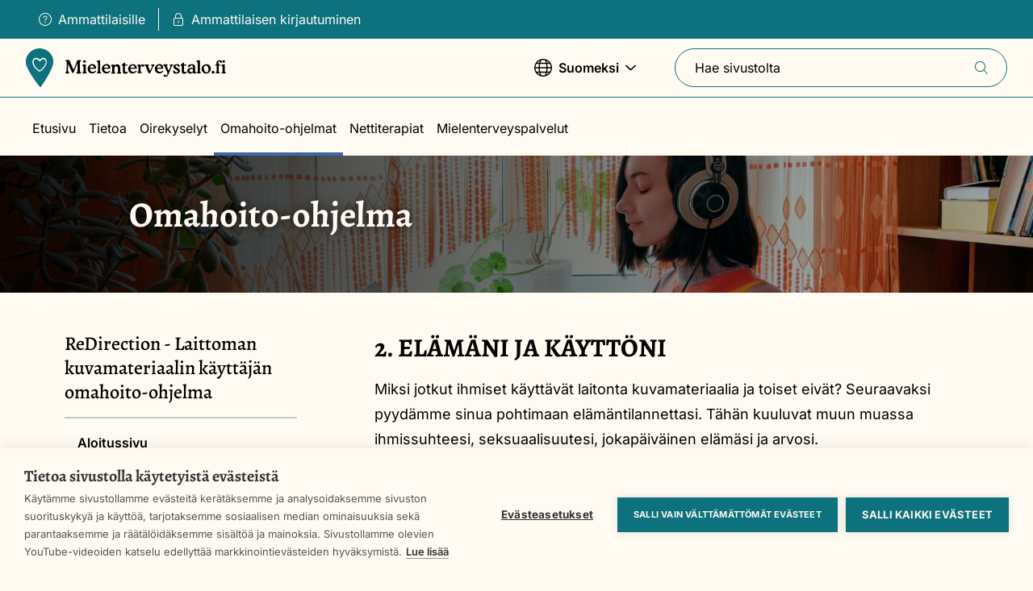

--- FILE ---
content_type: text/html; charset=UTF-8
request_url: https://www.mielenterveystalo.fi/fi/omahoito/redirection-laittoman-kuvamateriaalin-kayttajan-omahoito-ohjelma/2-elamani-ja-kayttoni
body_size: 32349
content:
<!DOCTYPE html>
<html lang="fi" dir="ltr" prefix="og: https://ogp.me/ns#">
  <head>
    <meta charset="utf-8" />
<script>var _mtm = window._mtm = window._mtm || [];
_mtm.push({'mtm.startTime': (new Date().getTime()), 'event': 'mtm.Start'});
var d=document, g=d.createElement('script'), s=d.getElementsByTagName('script')[0];
g.async=true; g.src='https://analytiikka2.terveyskyla.fi/js/container_NNBEZOYU.js'; s.parentNode.insertBefore(g,s);</script>
<meta name="description" content="Miksi jotkut ihmiset käyttävät laitonta kuvamateriaalia ja toiset eivät? Seuraavaksi pyydämme sinua pohtimaan elämäntilannettasi. Tähän kuuluvat muun muassa ihmissuhteesi, seksuaalisuutesi, jokapäiväinen elämäsi ja arvosi." />
<link rel="canonical" href="https://www.mielenterveystalo.fi/fi/omahoito/redirection-laittoman-kuvamateriaalin-kayttajan-omahoito-ohjelma/2-elamani-ja-kayttoni" />
<link rel="image_src" href="https://www.mielenterveystalo.fi/sites/default/files/styles/social_share_image/public/2021-11/Seksualisuus-ja-sukupuoli-teema.jpeg?itok=fpJbvZJQ" />
<meta property="og:site_name" content="Mielenterveystalo.fi" />
<meta property="og:type" content="article" />
<meta property="og:url" content="https://www.mielenterveystalo.fi/fi/omahoito/redirection-laittoman-kuvamateriaalin-kayttajan-omahoito-ohjelma/2-elamani-ja-kayttoni" />
<meta property="og:title" content="2. ELÄMÄNI JA KÄYTTÖNI" />
<meta property="og:description" content="Miksi jotkut ihmiset käyttävät laitonta kuvamateriaalia ja toiset eivät? Seuraavaksi pyydämme sinua pohtimaan elämäntilannettasi. Tähän kuuluvat muun muassa ihmissuhteesi, seksuaalisuutesi, jokapäiväinen elämäsi ja arvosi." />
<meta property="og:image" content="https://www.mielenterveystalo.fi/sites/default/files/styles/social_share_image/public/2021-11/Seksualisuus-ja-sukupuoli-teema.jpeg?itok=fpJbvZJQ" />
<meta name="twitter:card" content="summary" />
<meta name="twitter:title" content="2. ELÄMÄNI JA KÄYTTÖNI | Mielenterveystalo.fi" />
<meta name="twitter:description" content="Miksi jotkut ihmiset käyttävät laitonta kuvamateriaalia ja toiset eivät? Seuraavaksi pyydämme sinua pohtimaan elämäntilannettasi. Tähän kuuluvat muun muassa ihmissuhteesi, seksuaalisuutesi, jokapäiväinen elämäsi ja arvosi." />
<meta name="twitter:image" content="https://www.mielenterveystalo.fi/sites/default/files/styles/social_share_image/public/2021-11/Seksualisuus-ja-sukupuoli-teema.jpeg?itok=fpJbvZJQ" />
<meta name="Generator" content="Drupal 10 (https://www.drupal.org)" />
<meta name="MobileOptimized" content="width" />
<meta name="HandheldFriendly" content="true" />
<meta name="viewport" content="width=device-width, initial-scale=1.0" />
<link rel="icon" href="/themes/custom/mtt/favicon.ico" type="image/vnd.microsoft.icon" />
<link rel="alternate" hreflang="fi" href="https://www.mielenterveystalo.fi/fi/omahoito/redirection-laittoman-kuvamateriaalin-kayttajan-omahoito-ohjelma/2-elamani-ja-kayttoni" />
<link rel="alternate" hreflang="en" href="https://www.mielenterveystalo.fi/en/self-help/redirection-self-help-program-stop-using-csam/2-my-life-and-my-use" />

    <title>2. ELÄMÄNI JA KÄYTTÖNI | Mielenterveystalo.fi</title>
    <link rel="stylesheet" media="all" href="/sites/default/files/css/css_gd7TWDgCStqdNBBm5OAb2RcYtJ59faZlqxByFzs9cLY.css?delta=0&amp;language=fi&amp;theme=mtt&amp;include=eJxVyksOgCAMRdENEbok8goVVH6hkOjuHRnj8J5chLJXt4kEhj8Jv3Re1fg2hMJYHdniwGXKnBRzY2TTMRAHetL3-MSu2hfnXZMEo7dOKcRQeQDkICxA" />
<link rel="stylesheet" media="all" href="/sites/default/files/css/css_kZOi-7jUIDtUDRG7-WzKaDnGr6C12nmoZmvRhfNDLoc.css?delta=1&amp;language=fi&amp;theme=mtt&amp;include=eJxVyksOgCAMRdENEbok8goVVH6hkOjuHRnj8J5chLJXt4kEhj8Jv3Re1fg2hMJYHdniwGXKnBRzY2TTMRAHetL3-MSu2hfnXZMEo7dOKcRQeQDkICxA" />

    <script type="application/json" data-drupal-selector="drupal-settings-json">{"path":{"baseUrl":"\/","pathPrefix":"fi\/","currentPath":"node\/1644","currentPathIsAdmin":false,"isFront":false,"currentLanguage":"fi"},"pluralDelimiter":"\u0003","suppressDeprecationErrors":true,"ajaxPageState":{"libraries":"eJx9jUkOwyAQBD-E4ElWA2OMPSyZgSj-fXyL7EMuLVWppEYsuS4rUfQIh8MNF88tHAZ_m6BqQhNyuQ6SCrb7a5Kcdm1STMQA4yRxnja8cxM1qbXEtAwkl655ssWOz10WU8ZwiZsHmw5BEvRNXZTZr8OfsbP26TnrRtHoqYOK81D6AnLwWWA","theme":"mtt","theme_token":null},"ajaxTrustedUrl":{"form_action_p_pvdeGsVG5zNF_XLGPTvYSKCf43t8qZYSwcfZl2uzM":true,"\/fi\/omahoito\/redirection-laittoman-kuvamateriaalin-kayttajan-omahoito-ohjelma\/2-elamani-ja-kayttoni?ajax_form=1":true,"\/fi\/search":true},"gtag":{"tagId":"","consentMode":false,"otherIds":[],"events":[],"additionalConfigInfo":[]},"gtm":{"tagId":null,"settings":{"data_layer":"dataLayer","include_classes":false,"allowlist_classes":"google\nnonGooglePixels\nnonGoogleScripts\nnonGoogleIframes","blocklist_classes":"customScripts\ncustomPixels","include_environment":false,"environment_id":"env-3","environment_token":"RVg-mOf8lsDdnyGM4ZlB9w"},"tagIds":["GTM-WTHNJQL"]},"dataLayer":{"defaultLang":"en","languages":{"fi":{"id":"fi","name":"Finnish","direction":"ltr","weight":-10},"sv":{"id":"sv","name":"Swedish","direction":"ltr","weight":-9},"en":{"id":"en","name":"English","direction":"ltr","weight":-8},"es":{"id":"es","name":"Spanish","direction":"ltr","weight":-7},"it":{"id":"it","name":"Italian","direction":"ltr","weight":-6},"nb":{"id":"nb","name":"Norwegian","direction":"ltr","weight":-5},"pt-pt":{"id":"pt-pt","name":"Portuguese","direction":"ltr","weight":-4},"ru":{"id":"ru","name":"Russian","direction":"ltr","weight":-3},"uk":{"id":"uk","name":"Ukrainian","direction":"ltr","weight":-2},"smn":{"id":"smn","name":"Anar\u00e2\u0161kiel\u00e2n","direction":"ltr","weight":0},"sms":{"id":"sms","name":"Nu\u00f5rtts\u00e4\u00e4\u02b9m\u01e9i\u00f5\u02b9lle","direction":"ltr","weight":1},"se":{"id":"se","name":"Davvis\u00e1megillii","direction":"ltr","weight":2},"et":{"id":"et","name":"Estonian","direction":"ltr","weight":3}}},"userIsPro":false,"proLoginUrl":"https:\/\/www.mielenterveystalo.fi\/fi\/saml_login?ReturnTo=https%3A\/\/www.mielenterveystalo.fi\/fi\/pro","admin_feedback":{"yes_response":"Hienoa! Kiitos palautteesta.","no_response":"Kiitos palautteesta.","custom_text_response_on_no":null,"feedback_prompt_on_yes":true,"feedback_prompt_on_no":true,"feedback_enable_predefined_answers":false,"feedback_prompt":"Halutessasi voit antaa lis\u00e4\u00e4 palautetta.","feedback_allow_cancel":{"active":false,"timeout":3}},"ajax":{"edit-feedback-send":{"callback":"::validateFeedbackMsg","event":"mousedown","keypress":true,"prevent":"click","url":"\/fi\/omahoito\/redirection-laittoman-kuvamateriaalin-kayttajan-omahoito-ohjelma\/2-elamani-ja-kayttoni?ajax_form=1","httpMethod":"POST","dialogType":"ajax","submit":{"_triggering_element_name":"op","_triggering_element_value":"L\u00e4het\u00e4 palaute"}}},"user":{"uid":0,"permissionsHash":"cf4042398fabcb99daf255a4ca3dbf8ef4c670a2de7a2c8b20d6b9c1ff454e90"}}</script>
<script src="/sites/default/files/js/js_pk4RcSVh7OBaznSahQixbtQdJAgDq40VHTsDfq6mzBI.js?scope=header&amp;delta=0&amp;language=fi&amp;theme=mtt&amp;include=eJxdyEEOwyAMBdELIXwk9AHHJTFYcd2quX27TTcjvUGfY5WNuVe0g3BjqWrtSM2caaxgX9C8ny_2K2_mM3UEFBc7VX7gPcyfScxEuQSE5Jd_Z-z43OdMM4JErUK_yR83dA"></script>
<script src="/modules/contrib/google_tag/js/gtag.js?t7b9wg"></script>
<script src="/modules/contrib/google_tag/js/gtm.js?t7b9wg"></script>

  </head>
  <body>
    <noscript><iframe src="https://www.googletagmanager.com/ns.html?id=GTM-WTHNJQL"
                  height="0" width="0" style="display:none;visibility:hidden"></iframe></noscript>

      <div class="dialog-off-canvas-main-canvas" data-off-canvas-main-canvas>
    
<div  class="page">
      

  
<header  class="header">
    <a href="#main-content" class="visually-hidden focusable">
    Siirry pääsisältöön
  </a>

  <div  class="header__bar-wrapper">
    <div  class="header__bar">
            <div  class="header__login-desktop">
                



    

<nav role="navigation" aria-label="User menu"  class="login-menu">
  <div  class="login-menu__list">
    

  
<ul
   class="list-links"
  >
                          

<li  class="list-links__item">
  
                                
                




  
<a
  
  
   class="link link--with-icon"
        href="/fi/ammattilaisille"
  >
      

<svg  class="icon icon--before"

      aria-hidden="true"
  
  
  >
  
  
  <use xlink:href="/themes/custom/mtt/dist/icons.svg#question-circle"></use>
</svg>
  
  Ammattilaisille
  
  </a>
                          </li>
                  

<li  class="list-links__item">
  
                                
                




  
<a
  
  
   class="link link--with-icon"
        href="/fi/saml_login?ReturnTo=https%3A//www.mielenterveystalo.fi/fi/pro"
  >
      

<svg  class="icon icon--before"

      aria-hidden="true"
  
  
  >
  
  
  <use xlink:href="/themes/custom/mtt/dist/icons.svg#lock"></use>
</svg>
  
  Ammattilaisen kirjautuminen
  
  </a>
                          </li>
                  </ul>
    </div>
</nav>


            </div>
    </div>
  </div>

  <div  class="header__inner">
    <div  class="header__main">
            <div  class="header__item header__item--mobile">
                  
<button  class="menu-switcher" aria-expanded="false">
  
  <span  class="open-menu">
    
<span  class="visually-hidden">
      Näytä valikko
  </span>
    

<svg  class="icon"

      aria-hidden="true"
  
  
  >
  
  
  <use xlink:href="/themes/custom/mtt/dist/icons.svg#navigation-menu"></use>
</svg>
  </span>
  <span  class="close-menu">
    
<span  class="visually-hidden">
      Sulje valikko
  </span>
    

<svg  class="icon"

      aria-hidden="true"
  
  
  >
  
  
  <use xlink:href="/themes/custom/mtt/dist/icons.svg#close"></use>
</svg>
  </span>
</button>
              </div>
      
      <div  class="header__item header__item--branding">
                  






<a
  
  
   class="header-branding"
        href="/fi"
  >
  
      
<span  class="visually-hidden">
      Front page
  </span>

    
      
  
<div  class="svg" aria-hidden=true>
      <?xml version="1.0" encoding="utf-8"?>
<!-- Generator: Adobe Illustrator 25.4.1, SVG Export Plug-In . SVG Version: 6.00 Build 0)  -->
<svg version="1.1" xmlns="http://www.w3.org/2000/svg" xmlns:xlink="http://www.w3.org/1999/xlink" x="0px" y="0px"
	 viewBox="0 0 289 56" style="enable-background:new 0 0 289 56;" xml:space="preserve">
<style type="text/css">
	.st0{fill:#0D717E;}
	.st1{fill:#FFFFFF;}
</style>
<path class="st0" d="M39.7,20.3c-0.2,1.9-0.7,3.8-1.3,5.6c-1.6,4.5-3.6,8.9-6.1,13C29.2,44.6,25.8,50,22,55.3
	c-0.6,0.9-1.4,0.9-2.1,0c-1.8-2.4-3.6-4.7-5.4-7.1c-3.1-4.2-6-8.6-8.7-13.1c-1.8-2.9-3.3-6-4.6-9.2c-1-2.3-1.4-4.8-1.3-7.2
	c0.2-4.2,1.7-8.1,4.4-11.4C7,4.2,10.6,1.8,14.6,0.7c2.5-0.7,5.1-0.9,7.7-0.5c6.8,0.9,12,4.5,15.3,10.5C39.1,13.7,39.8,17,39.7,20.3"
	/>
<path class="st1" d="M20.4,18.7c-0.7-0.2-1.7-1.1-2.3-1.5c-0.9-0.8-2-1.3-3.1-1.6c-3.1-0.7-4,3.3-3.5,5.7c1,4.4,2.5,5.9,5.6,8.6
	c0.8,0.6,1.6,1.2,2.5,1.7c0.2,0.1,0.4,0.2,0.6,0.2c0.2,0,0.4-0.1,0.6-0.2c3.6-3,4.6-4.1,6.9-8.2c1.4-2.5,1.6-4.8,0-6.6
	c-0.4-0.5-1-0.9-1.6-1.1c-0.6-0.2-1.3-0.2-1.9,0c-0.8,0.3-1.5,0.8-2.1,1.5C21.7,17.5,20.9,18.9,20.4,18.7L20.4,18.7z M19.7,15.9
	c0.1,0.1,0.2,0.1,0.3,0.2c0.1,0,0.2,0.1,0.3,0.1c0.1,0,0.2,0,0.3-0.1c0.1,0,0.2-0.1,0.3-0.2l0.1-0.1c0.1-0.1,0.2-0.3,0.3-0.4
	c1-0.9,2.2-1.9,3.5-1.9c0.8,0,1.6,0.2,2.3,0.5c0.7,0.3,1.3,0.8,1.8,1.5c1.5,2,1.5,5,0.6,7.3c-0.8,2.1-1.9,4-3.3,5.6
	c-0.9,1.2-2,2.2-3.1,3.2c-1,0.8-1.7,1.3-2.7,2c-0.1,0.1-0.3,0.2-0.5,0.2c-0.2,0-0.3-0.1-0.5-0.2c-2.3-1.6-4.5-3.4-6.4-5.5
	c-1.2-1.4-2.2-3.1-2.9-4.8c-0.9-2.4-0.9-5.6,0.7-7.7c0.5-0.7,1.3-1.3,2.1-1.6c0.9-0.3,1.8-0.4,2.7-0.3C17.3,14,18.5,14.8,19.7,15.9"
	/>
<g>
	<path d="M114.1,29.5h6.4l0,0c0.7,0,1.1-0.1,1.2-0.3c0.2-0.3,0.3-0.7,0.2-1.1c0-0.7-0.1-1.4-0.3-2.1c-0.3-0.7-0.6-1.3-1.1-1.8
		c-0.5-0.5-1.2-0.9-1.8-1.1c-0.7-0.2-1.4-0.4-2.1-0.3c-0.9,0-1.8,0.1-2.6,0.5c-0.8,0.3-1.6,0.8-2.2,1.5c-0.6,0.7-1.1,1.4-1.5,2.3
		c-0.3,0.9-0.5,1.8-0.4,2.7c0,0.9,0.1,1.7,0.4,2.5c0.3,0.8,0.8,1.5,1.4,2.1c0.9,0.9,2,1.5,3.2,1.7c1.2,0.3,2.5,0.2,3.7-0.3
		c0.8-0.3,1.5-0.8,2.2-1.3c0.3-0.3,0.6-0.5,0.9-0.9c0.2-0.2,0.3-0.5,0.3-0.8c0-0.1,0-0.2,0-0.2c0-0.1-0.1-0.1-0.1-0.2
		c-0.1-0.1-0.1-0.1-0.2-0.1c-0.1,0-0.2,0-0.3,0c-0.4,0.1-0.7,0.3-1,0.5c-0.2,0.2-0.4,0.3-0.5,0.4c-0.4,0.3-0.8,0.5-1.3,0.6
		c-0.4,0.1-0.9,0.2-1.4,0.2c-1.1,0-2.1-0.4-2.8-1.1s-1.2-1.7-1.2-2.8c0-0.3,0-0.5,0.1-0.6C113.5,29.5,113.8,29.5,114.1,29.5z
		 M113.2,27.6c0-0.4,0.1-0.8,0.2-1.1c0.1-0.4,0.3-0.7,0.6-1c0.3-0.3,0.6-0.5,0.9-0.6c0.4-0.1,0.7-0.2,1.1-0.2c0.4,0,0.8,0.1,1.2,0.2
		c0.4,0.1,0.7,0.4,1,0.6c0.3,0.3,0.5,0.6,0.6,1c0.1,0.4,0.2,0.7,0.2,1.1c0,0.1,0,0.1,0,0.2c0,0.1-0.1,0.1-0.1,0.2
		c-0.2,0.1-0.4,0.1-0.7,0.1H114c-0.2,0-0.4,0-0.6-0.1h0c-0.1,0-0.1-0.1-0.1-0.2S113.2,27.6,113.2,27.6z"/>
	<path d="M87.4,34.6c-0.2-0.1-0.3-0.1-0.5-0.2c-0.1-0.1-0.2-0.2-0.3-0.3s-0.1-0.2-0.1-0.4c-0.1-0.6-0.1-1.2-0.1-1.7
		c0-0.7,0-1.7,0-3.2v-0.1l0.1-3.3V24c0-0.3,0-0.6-0.2-0.8c-0.1-0.1-0.1-0.2-0.2-0.2s-0.2-0.1-0.3-0.1c-0.5,0-0.9,0.1-1.4,0.2
		c-0.7,0.2-1.3,0.4-2,0.6c-0.3,0.1-0.6,0.3-0.8,0.5c-0.1,0.1-0.1,0.1-0.2,0.2c0,0.1-0.1,0.2-0.1,0.3c0,0.3,0.3,0.5,0.8,0.7
		c0.2,0.1,0.4,0.1,0.6,0.2c0.2,0.1,0.3,0.3,0.4,0.8c0.1,0.9,0.1,1.8,0.1,2.7v3.3c0,0.5,0,1-0.1,1.4c0,0.1-0.1,0.3-0.2,0.4
		c-0.1,0.1-0.2,0.2-0.3,0.3c-0.1,0-0.2,0.1-0.3,0.1c-0.4,0.2-0.6,0.4-0.6,0.7c0,0.2,0.1,0.4,0.2,0.5c0.1,0.1,0.3,0.2,0.5,0.3
		c0.9,0.2,1.7,0.3,2.6,0.2c0.8,0,1.6,0,2.3-0.2c0.4-0.1,0.6-0.4,0.6-0.7S87.9,34.8,87.4,34.6z"/>
	<path d="M137.1,34.6c-0.1,0-0.2-0.1-0.3-0.1c-0.2-0.1-0.4-0.3-0.5-0.5c-0.1-0.4-0.2-0.9-0.1-1.3v-3.4c0-1-0.1-2.1-0.3-3.1
		c-0.1-0.6-0.4-1.2-0.8-1.7c-0.4-0.5-0.9-0.8-1.5-1.1c-0.6-0.3-1.2-0.4-1.8-0.4c-1.2,0-2.3,0.5-3.1,1.3l-0.3,0.3l-0.3,0.3
		c0,0,0,0-0.1,0h-0.1c0,0-0.1,0-0.1,0c0,0,0-0.1,0-0.1v-0.8c0-0.2,0-0.4-0.2-0.6c-0.1-0.1-0.1-0.1-0.2-0.2c-0.1,0-0.2,0-0.3,0
		c-0.5,0-0.9,0.1-1.3,0.2c-0.6,0.2-1.3,0.4-1.9,0.6c-0.3,0.1-0.6,0.3-0.8,0.5c-0.1,0.1-0.1,0.1-0.2,0.2c0,0.1-0.1,0.2-0.1,0.3
		c0,0.3,0.3,0.5,0.8,0.7c0.2,0.1,0.4,0.1,0.6,0.2c0.2,0.1,0.3,0.3,0.4,0.8c0.1,0.9,0.1,1.8,0.1,2.7v3.2c0,0.5,0,1-0.1,1.4
		c0,0.1-0.1,0.3-0.2,0.4c-0.1,0.1-0.2,0.2-0.3,0.3c-0.1,0-0.2,0.1-0.3,0.1c-0.4,0.2-0.6,0.4-0.6,0.7c0,0.2,0.1,0.4,0.2,0.5
		c0.1,0.1,0.3,0.2,0.5,0.3c0.9,0.2,1.7,0.3,2.6,0.2c0.8,0,1.6,0,2.3-0.2c0.4-0.1,0.6-0.4,0.6-0.7s-0.2-0.5-0.7-0.7
		c-0.2-0.1-0.3-0.1-0.5-0.2c-0.1-0.1-0.2-0.1-0.2-0.2c-0.1-0.1-0.1-0.2-0.1-0.3c-0.1-0.5-0.1-1.1-0.1-1.6c0-1.7,0-2.9,0.1-3.6
		c0-0.5,0.2-1.1,0.4-1.6c0.2-0.4,0.6-0.8,1-1.1c0.4-0.3,0.9-0.4,1.3-0.4c0.4,0,0.8,0,1.1,0.2c0.3,0.2,0.6,0.5,0.8,0.8
		c0.4,0.7,0.6,2.4,0.6,5.2c0,0.7,0,1.3-0.1,2c0,0.1-0.1,0.3-0.1,0.4c-0.1,0.1-0.2,0.2-0.3,0.3c-0.2,0.1-0.3,0.2-0.5,0.2
		c-0.4,0.2-0.6,0.4-0.6,0.7s0.2,0.5,0.6,0.7c0.8,0.2,1.6,0.2,2.4,0.2c0.9,0,1.7,0,2.6-0.2c0.2,0,0.3-0.1,0.4-0.3
		c0.1-0.1,0.2-0.3,0.2-0.5C137.8,35,137.6,34.8,137.1,34.6z"/>
	<path d="M147,34c-0.1-0.1-0.3-0.2-0.5-0.2c-0.3,0-0.6,0.1-0.9,0.2c-0.3,0.1-0.7,0.2-1.1,0.2c-0.2,0-0.4,0-0.6-0.1
		c-0.2-0.1-0.3-0.2-0.5-0.3c-0.2-0.3-0.3-1-0.3-2.1v-6.4c0-0.1,0-0.2,0.1-0.3c0,0,0.1-0.1,0.1-0.1c0,0,0.1,0,0.1,0h2.7
		c0.1,0,0.2,0,0.2,0c0.1,0,0.1-0.1,0.2-0.1c0.1-0.1,0.1-0.3,0.1-0.5v-0.3c0-0.2,0-0.3-0.1-0.5c-0.1-0.1-0.3-0.1-0.4-0.1h-2.9v-2.4
		c0-0.1,0-0.1,0-0.2c0-0.1-0.1-0.1-0.1-0.1c-0.1-0.1-0.3-0.1-0.4-0.1c-0.3,0-0.9,0.4-1.8,1.2l-0.5,0.4l-0.6,0.5
		c-0.9,0.8-1.4,1.3-1.4,1.6v0.3c0,0.1,0,0.1,0,0.2c0,0.1,0,0.1,0.1,0.2c0.1,0.1,0.2,0.1,0.4,0.1h1.2v7c0,0.9,0,1.8,0.2,2.7
		c0.1,0.4,0.3,0.8,0.6,1.1c0.3,0.3,0.7,0.5,1.1,0.6c0.5,0.1,1,0.2,1.4,0.2c0.9,0,1.7-0.2,2.5-0.7c0.7-0.4,1.4-0.9,1.4-1.4
		C147.4,34.2,147.1,34.1,147,34z"/>
	<path d="M284.2,20.2C284.2,20.2,284.2,20.2,284.2,20.2C284.1,20.2,284.1,20.2,284.2,20.2L284.2,20.2z"/>
	<path d="M93.5,29.5l6.4,0c0.6,0,1.1-0.1,1.2-0.3c0.2-0.3,0.3-0.7,0.2-1.1c0-0.7-0.1-1.4-0.3-2.1c-0.3-0.7-0.6-1.3-1.1-1.8
		c-0.5-0.5-1.2-0.9-1.8-1.1c-0.7-0.2-1.4-0.4-2.1-0.3c-0.9,0-1.8,0.1-2.6,0.5c-0.8,0.3-1.6,0.8-2.2,1.5c-0.6,0.7-1.1,1.5-1.5,2.3
		c-0.3,0.9-0.5,1.8-0.4,2.7c0,0.9,0.1,1.7,0.4,2.5s0.8,1.5,1.4,2.1c0.9,0.9,2,1.5,3.2,1.7c1.2,0.3,2.5,0.2,3.7-0.3
		c0.8-0.3,1.5-0.8,2.2-1.3c0.3-0.3,0.6-0.5,0.9-0.9c0.2-0.2,0.3-0.5,0.3-0.8c0-0.1,0-0.2,0-0.2c0-0.1-0.1-0.1-0.1-0.2
		c-0.1-0.1-0.1-0.1-0.2-0.1c-0.1,0-0.2,0-0.3,0c-0.4,0.1-0.7,0.3-1,0.5c-0.2,0.2-0.4,0.3-0.5,0.4c-0.4,0.3-0.8,0.5-1.3,0.7
		c-0.4,0.1-0.9,0.2-1.4,0.2c-0.5,0-1-0.1-1.5-0.3c-0.5-0.2-0.9-0.5-1.3-0.9c-0.4-0.4-0.7-0.8-0.9-1.3s-0.3-1-0.3-1.5
		c0-0.3,0-0.5,0.1-0.6C92.9,29.6,93.2,29.5,93.5,29.5z M92.6,27.6c0-0.4,0.1-0.8,0.2-1.1c0.1-0.4,0.3-0.7,0.6-1
		c0.3-0.3,0.6-0.5,0.9-0.6c0.4-0.1,0.7-0.2,1.1-0.2c0.4,0,0.8,0.1,1.2,0.2c0.4,0.1,0.7,0.4,1,0.6c0.3,0.3,0.5,0.6,0.6,1
		s0.2,0.7,0.2,1.1c0,0.1,0,0.1,0,0.2c0,0.1-0.1,0.1-0.1,0.2c-0.2,0.1-0.4,0.1-0.7,0.1h-4.2c-0.2,0-0.4,0-0.6-0.1v0
		c-0.1,0-0.1-0.1-0.1-0.2C92.6,27.7,92.5,27.7,92.6,27.6z"/>
	<path d="M83.2,20.2L83.2,20.2c0.4,0.3,0.9,0.4,1.4,0.4c0.6,0,1.1-0.2,1.5-0.5c0.3-0.2,0.5-0.6,0.6-1c0.1-0.4-0.1-0.8-0.3-1.1
		c-0.1-0.1-0.1-0.2-0.2-0.2c-0.4-0.3-0.9-0.5-1.4-0.5c-0.5,0-1.1,0.2-1.5,0.5c-0.2,0.2-0.3,0.3-0.5,0.6c-0.1,0.2-0.2,0.5-0.2,0.7
		c0,0.2,0,0.4,0.1,0.6S83,20.1,83.2,20.2z"/>
	<path d="M108.3,34.6c-0.3-0.1-0.5-0.2-0.7-0.4c-0.2-0.4-0.3-0.8-0.3-1.2c0-0.6-0.1-2.1-0.1-4.4c0-3.1,0-6.3,0.1-9.3v-1
		c0-0.3,0-0.6-0.2-0.9c-0.1-0.1-0.1-0.1-0.2-0.2c-0.1,0-0.2-0.1-0.3-0.1c-0.5,0-0.9,0.1-1.3,0.2c-0.6,0.1-1.2,0.3-1.7,0.5
		c-0.4,0.1-0.8,0.3-1.2,0.5c-0.1,0.1-0.1,0.1-0.2,0.2c0,0.1-0.1,0.2-0.1,0.3c0,0.3,0.3,0.5,0.8,0.7c0.3,0.1,0.5,0.2,0.8,0.3
		c0.2,0.1,0.3,0.5,0.4,1.1c0.1,0.6,0.1,2,0.1,4.2v3.5l0,0v2c0,0.9,0,1.7-0.1,2.6c0,0.4-0.1,0.7-0.3,1c-0.2,0.2-0.4,0.3-0.7,0.4
		c-0.4,0.2-0.6,0.4-0.6,0.6c0,0.2,0.1,0.4,0.2,0.5c0.1,0.1,0.3,0.2,0.5,0.3c0.9,0.2,1.7,0.3,2.6,0.2c0.8,0,1.6,0,2.3-0.2
		c0.2,0,0.3-0.1,0.4-0.2c0.1-0.1,0.1-0.3,0.1-0.5c0-0.2,0-0.3-0.1-0.5C108.6,34.7,108.5,34.6,108.3,34.6z"/>
	<path d="M284.2,20.2c0.4,0.3,0.9,0.4,1.4,0.4c0.5,0,1.1-0.2,1.5-0.5c0.2-0.1,0.3-0.3,0.4-0.4c0.1-0.2,0.2-0.4,0.2-0.6
		c0-0.2,0-0.4,0-0.6c-0.1-0.2-0.1-0.4-0.3-0.5c-0.1-0.1-0.2-0.2-0.2-0.3c-0.4-0.3-0.9-0.5-1.4-0.5c-0.5,0-1.1,0.2-1.5,0.5
		c-0.2,0.2-0.3,0.3-0.4,0.6c-0.1,0.2-0.2,0.5-0.1,0.7c0,0.2,0,0.4,0.1,0.6C283.8,19.9,284,20.1,284.2,20.2z"/>
	<path d="M218.9,28.4l-0.1-0.1c-0.8-0.3-1.5-0.8-2.1-1.3c-0.3-0.3-0.5-0.6-0.5-1c0-0.4,0.1-0.8,0.4-1.1l0,0c0.3-0.3,0.8-0.4,1.2-0.4
		c0.4,0,0.9,0.1,1.2,0.3c0.4,0.3,0.8,0.7,1,1.1c0.2,0.3,0.4,0.6,0.7,0.9c0.2,0.1,0.4,0.2,0.6,0.2c0.1,0,0.2,0,0.3-0.1
		c0.1,0,0.2-0.1,0.2-0.2c0.1-0.2,0.2-0.5,0.2-0.7c0-0.8-0.2-1.5-0.6-2.1c-0.4-0.7-0.8-1-1.2-1c-0.1,0-0.3,0-0.4,0.1
		c-0.2,0.1-0.4,0.1-0.6,0.2c-0.3-0.1-0.6-0.1-0.9-0.2c-0.3,0-0.6,0-0.9,0c-1.1,0-2.2,0.3-3,1c-0.4,0.3-0.7,0.8-0.9,1.2
		c-0.2,0.5-0.3,1-0.3,1.5c0,0.8,0.2,1.5,0.7,2.1c0.8,0.8,1.7,1.4,2.8,1.9c0.2,0.1,0.4,0.2,0.7,0.4c1.5,0.7,2.2,1.4,2.2,2.1
		c0,0.2,0,0.4-0.1,0.6c-0.1,0.2-0.2,0.4-0.4,0.5c-0.4,0.3-0.9,0.5-1.4,0.4c-0.5,0-1-0.1-1.4-0.3c-0.4-0.2-0.8-0.4-1.1-0.8
		c-0.2-0.2-0.4-0.5-0.5-0.8c-0.4-0.7-0.8-1-1.2-1c-0.1,0-0.2,0-0.3,0.1c-0.1,0-0.2,0.1-0.2,0.2c-0.2,0.2-0.3,0.4-0.3,0.7
		c0,0.7,0.1,1.4,0.4,2c0.1,0.5,0.4,1,0.8,1.4c0.1,0.1,0.2,0.1,0.3,0.2c0.1,0,0.2,0.1,0.3,0.1c0.1,0,0.3,0,0.4-0.1
		c0.1-0.1,0.3-0.1,0.4-0.2c0.5,0.1,1,0.2,1.4,0.2v0c0.3,0.1,0.7,0.1,1,0.1c1.3,0,2.5-0.4,3.5-1.2c0.4-0.4,0.8-0.8,1-1.3
		c0.2-0.5,0.4-1.1,0.4-1.6C222.5,30.9,221.3,29.6,218.9,28.4z"/>
	<path d="M245.3,34.2c-0.2,0-0.3-0.1-0.4-0.1c-0.1,0-0.2-0.1-0.2-0.2c-0.1-0.1-0.1-0.2-0.1-0.3c-0.1-0.4-0.1-0.7-0.1-1.1l-0.1-4.2
		c0-0.9-0.1-1.8-0.2-2.6c-0.1-0.5-0.3-0.9-0.6-1.3c-0.4-0.5-1-0.9-1.6-1.1c-0.8-0.3-1.6-0.4-2.5-0.4c-1.3,0-2.7,0.2-3.9,0.8
		c-1,0.5-1.5,1.2-1.5,2.1c0,0.3,0.1,0.6,0.3,0.9c0.1,0.1,0.2,0.2,0.4,0.3c0.1,0.1,0.3,0.1,0.4,0.1c0.3,0,0.7-0.1,0.9-0.3
		c0.3-0.2,0.5-0.4,0.7-0.7c0.1-0.1,0.2-0.3,0.3-0.3c0.3-0.4,0.7-0.6,1.1-0.9c0.4-0.2,0.8-0.3,1.3-0.3c0.3,0,0.5,0,0.8,0.1
		c0.2,0.1,0.5,0.3,0.6,0.5c0.4,0.5,0.5,1.1,0.5,1.8v1.4c-0.5-0.1-0.9-0.1-1.3-0.2c-0.4,0-0.8-0.1-1.1-0.1c-1.8,0-3.2,0.4-4.2,1.2
		c-0.5,0.4-0.9,0.9-1.2,1.4c-0.3,0.6-0.4,1.2-0.4,1.8c0,0.5,0.1,1.1,0.3,1.6c0.2,0.5,0.5,0.9,0.9,1.3c0.8,0.8,1.9,1.1,3.1,1.1
		c1.2,0,2.3-0.4,3.2-1.1c0.2-0.1,0.4-0.2,0.6-0.3c0.2,0.2,0.5,0.4,0.7,0.7c0.1,0.2,0.3,0.3,0.5,0.5c0.2,0.1,0.4,0.2,0.7,0.2
		c0.7,0,1.4-0.2,2-0.5c0.6-0.3,0.9-0.7,0.9-1.1C246.1,34.6,245.8,34.4,245.3,34.2z M240.8,33.8c-0.3,0.2-0.5,0.4-0.9,0.5
		c-0.3,0.1-0.6,0.1-1,0.1c-0.7,0-1.3-0.2-1.8-0.6c-0.2-0.2-0.4-0.5-0.5-0.8c-0.1-0.3-0.2-0.6-0.2-0.9c0-0.3,0.1-0.7,0.2-1
		c0.2-0.3,0.4-0.6,0.7-0.8c0.6-0.5,1.4-0.7,2.2-0.6c0.3,0,0.6,0,0.9,0.1c0.3,0,0.6,0.1,1,0.2l-0.1,1.9
		C241.4,32.6,241.2,33.3,240.8,33.8z"/>
	<path d="M152.1,29.5l6.4,0c0.5,0,1.1,0,1.6-0.3c0.2-0.3,0.3-0.7,0.2-1.1c-0.1-1.5-0.7-2.8-1.8-3.8c-1.1-1-2.5-1.5-4-1.4
		c-0.9,0-1.8,0.1-2.6,0.5c-0.8,0.3-1.6,0.8-2.2,1.5c-0.6,0.7-1.1,1.4-1.5,2.3c-0.3,0.9-0.5,1.8-0.4,2.7c0,0.9,0.1,1.7,0.4,2.5
		c0.3,0.8,0.8,1.5,1.4,2.1c0.9,0.9,2,1.5,3.2,1.7s2.5,0.2,3.7-0.3c0.8-0.3,1.5-0.8,2.2-1.3c0.3-0.3,0.6-0.5,0.9-0.9
		c0.2-0.3,0.7-0.5,0.7-0.8c0-0.1,0-0.2,0-0.2c0-0.1-0.1-0.1-0.1-0.2c-0.3-0.1-0.6-0.2-0.9-0.2c-0.4,0.1-0.7,0.3-1,0.5
		c-0.2,0.2-0.4,0.3-0.5,0.4c-0.4,0.3-0.8,0.5-1.3,0.7c-0.4,0.1-0.9,0.2-1.4,0.2c-1.1,0-2.1-0.4-2.8-1.2c-0.7-0.7-1.2-1.7-1.2-2.8
		c0-0.3,0-0.5,0.1-0.6C151.6,29.6,151.9,29.5,152.1,29.5z M151.3,27.5c0-0.4,0.1-0.8,0.2-1.1c0.1-0.4,0.3-0.7,0.6-1
		c0.3-0.3,0.6-0.5,0.9-0.6s0.7-0.2,1.1-0.2c0.4,0,0.8,0.1,1.2,0.2c0.4,0.1,0.7,0.4,1,0.6c0.3,0.3,0.5,0.6,0.6,1
		c0.1,0.4,0.2,0.7,0.2,1.1c0,0.1,0,0.1,0,0.2s-0.1,0.1-0.1,0.2c-0.2,0.1-0.4,0.1-0.7,0.1h-4.2c-0.2,0-0.4,0-0.6-0.1l0,0
		c-0.1,0-0.1-0.1-0.1-0.2C151.3,27.7,151.3,27.6,151.3,27.5z"/>
	<path d="M252.4,34.6c-0.3-0.1-0.5-0.2-0.7-0.4c-0.2-0.4-0.3-0.8-0.3-1.2c-0.1-0.6-0.1-2.1-0.1-4.4c0-3.1,0-6.3,0.1-9.3v-1
		c0-0.3,0-0.6-0.2-0.9c-0.1-0.1-0.1-0.1-0.2-0.2c-0.1,0-0.2-0.1-0.3-0.1c-0.5,0-0.9,0.1-1.4,0.2c-0.6,0.1-1.2,0.3-1.7,0.5
		c-0.4,0.1-0.8,0.3-1.2,0.5c-0.1,0.1-0.1,0.1-0.2,0.2c0,0.1-0.1,0.2-0.1,0.3c0,0.3,0.3,0.5,0.8,0.7c0.3,0.1,0.5,0.2,0.8,0.3
		c0.2,0.1,0.3,0.5,0.4,1.1c0.1,0.6,0.1,2,0.1,4.2v3.5l0.1,0v2c0,0.9,0,1.7-0.1,2.6c0,0.4-0.1,0.7-0.3,1c-0.2,0.2-0.4,0.3-0.7,0.4
		c-0.4,0.2-0.6,0.4-0.6,0.6c0,0.2,0.1,0.4,0.2,0.5c0.1,0.1,0.3,0.2,0.5,0.3c0.9,0.2,1.7,0.3,2.6,0.2c0.8,0,1.6,0,2.3-0.2
		c0.4-0.1,0.7-0.4,0.7-0.7c0-0.2-0.1-0.3-0.2-0.5C252.7,34.7,252.5,34.6,252.4,34.6z"/>
	<path d="M271.4,32.7c-0.4-0.2-0.9-0.3-1.3-0.2s-0.9,0.3-1.2,0.7c-0.3,0.4-0.5,0.8-0.5,1.3c0,0.5,0.2,1,0.6,1.4
		c0.3,0.3,0.8,0.5,1.2,0.6c0.5,0,0.9-0.1,1.3-0.3c0.4-0.3,0.7-0.6,0.8-1.1c0.1-0.4,0.1-0.9-0.1-1.4
		C272.2,33.2,271.8,32.9,271.4,32.7z"/>
	<path d="M288.3,34.6c-0.2-0.1-0.3-0.1-0.5-0.2c-0.1-0.1-0.2-0.2-0.3-0.3c-0.1-0.1-0.1-0.2-0.1-0.4c-0.1-0.6-0.1-1.2-0.1-1.7
		c0-0.7,0-1.7,0-3.2v-0.1l0.1-3.3V24c0-0.3,0-0.6-0.2-0.8c-0.1-0.1-0.1-0.2-0.2-0.2c-0.1,0-0.2-0.1-0.3-0.1c-0.5,0-0.9,0.1-1.4,0.2
		c-0.7,0.2-1.3,0.4-2,0.6c-0.3,0.1-0.6,0.3-0.8,0.5c-0.1,0.1-0.1,0.1-0.2,0.2c0,0.1-0.1,0.2-0.1,0.3c0,0.3,0.3,0.5,0.8,0.7
		c0.2,0.1,0.4,0.1,0.6,0.2c0.2,0.1,0.3,0.3,0.4,0.8c0.1,0.9,0.1,1.8,0.1,2.7v3.3c0,0.5,0,1-0.1,1.4c0,0.1-0.1,0.3-0.2,0.4
		c-0.1,0.1-0.2,0.2-0.3,0.3c-0.1,0-0.2,0.1-0.3,0.1c-0.4,0.2-0.6,0.4-0.6,0.7c0,0.2,0.1,0.4,0.2,0.5c0.1,0.1,0.3,0.2,0.5,0.3
		c0.9,0.2,1.7,0.3,2.6,0.2c0.8,0,1.6,0,2.3-0.2c0.4-0.1,0.6-0.4,0.6-0.7C289,35,288.8,34.8,288.3,34.6z"/>
	<path d="M283,20.1c0.1-0.2,0.1-0.3,0.1-0.5c0-0.3-0.1-0.7-0.2-1s-0.4-0.6-0.7-0.7c-0.7-0.5-1.5-0.7-2.4-0.7
		c-1.2-0.1-2.4,0.3-3.3,1.1c-0.4,0.4-0.7,0.9-0.9,1.4c-0.2,0.5-0.3,1.1-0.3,1.7c0,0.3,0,0.6,0,0.9c0,0.3,0.1,0.7,0.1,1H274
		c-0.1,0-0.2,0-0.2,0c-0.1,0-0.1,0.1-0.2,0.1c-0.1,0.1-0.1,0.3-0.1,0.5v0.3c0,0.2,0,0.3,0.1,0.5c0.1,0.1,0.1,0.1,0.2,0.1
		c0.1,0,0.1,0,0.2,0h1.5v7.5c0,0.5,0,1-0.1,1.5c0,0.1-0.1,0.2-0.2,0.3c-0.1,0.1-0.2,0.2-0.3,0.3l-0.3,0.1c-0.4,0.1-0.6,0.4-0.6,0.6
		c0,0.2,0.1,0.3,0.2,0.5c0.1,0.1,0.3,0.2,0.4,0.3c0.8,0.2,1.7,0.2,2.5,0.2c0.8,0,1.7,0,2.5-0.2c0.4-0.1,0.6-0.4,0.6-0.7
		s-0.3-0.6-0.8-0.8c-0.2-0.1-0.4-0.1-0.5-0.2c-0.1-0.1-0.2-0.2-0.2-0.3c-0.1-0.1-0.1-0.2-0.1-0.4c-0.1-0.7-0.1-1.5-0.1-2.2v-6.6h1.9
		c0.1,0,0.2,0,0.2,0c0.1,0,0.1-0.1,0.2-0.1c0.1-0.1,0.1-0.3,0.1-0.5v-0.3c0-0.2,0-0.3-0.1-0.5c-0.1-0.1-0.3-0.1-0.4-0.1h-1.9
		c0-0.7-0.1-1.4-0.3-2l0,0c-0.1-0.5-0.2-1-0.3-1.4c0-0.2,0-0.3,0.1-0.4c0.1-0.1,0.1-0.3,0.2-0.4c0.1-0.1,0.2-0.2,0.4-0.2
		c0.1-0.1,0.3-0.1,0.4-0.1c0.3,0,0.5,0.1,0.8,0.3c0.2,0.2,0.4,0.4,0.5,0.7c0.1,0.2,0.2,0.4,0.2,0.5c0.1,0.2,0.3,0.4,0.6,0.5
		c0.2,0.1,0.5,0.2,0.7,0.2c0.2,0,0.3,0,0.5-0.1c0.2-0.1,0.3-0.1,0.5-0.3C282.8,20.4,282.9,20.3,283,20.1z"/>
	<path d="M265.3,24.8c-0.6-0.6-1.3-1.1-2.1-1.4c-0.8-0.3-1.6-0.5-2.5-0.4c-1.8,0-3.5,0.6-4.7,1.8c-1.3,1.2-2,2.9-2.1,4.6
		c0,0.1,0,0.2,0,0.3c0,0.9,0.1,1.8,0.4,2.6c0.3,0.8,0.8,1.6,1.4,2.2c0.6,0.6,1.3,1.1,2.1,1.4s1.7,0.5,2.5,0.5c0.9,0,1.8-0.1,2.6-0.5
		c0.8-0.3,1.6-0.9,2.2-1.5v0c0.6-0.7,1.1-1.5,1.5-2.3s0.5-1.8,0.5-2.7c0-0.9-0.1-1.7-0.4-2.5C266.4,26.1,265.9,25.4,265.3,24.8z
		 M263,33.6c-0.2,0.3-0.5,0.6-0.9,0.8c-0.4,0.2-0.8,0.3-1.2,0.3c-1,0-1.9-0.6-2.7-1.7c-0.8-1.3-1.2-2.8-1.1-4.3
		c-0.1-1,0.2-2,0.8-2.8l0,0c0.2-0.3,0.5-0.6,0.9-0.8c0.4-0.2,0.8-0.3,1.2-0.3c1,0,1.9,0.5,2.7,1.7c0.8,1.3,1.2,2.8,1.1,4.3
		C263.9,31.8,263.6,32.8,263,33.6z"/>
	<path d="M185.6,23.4c-0.6-0.2-1.3-0.2-1.9-0.2c-0.7,0-1.5,0-2.2,0.2c-0.2,0-0.3,0.1-0.4,0.3c-0.1,0.1-0.2,0.3-0.2,0.5
		c0,0.3,0.2,0.5,0.6,0.6l0.4,0.1c0.1,0.1,0.2,0.2,0.3,0.3c0.1,0.1,0.1,0.3,0.1,0.5c-0.1,0.6-0.2,1.2-0.5,1.7
		c-0.3,0.8-0.8,1.9-1.4,3.3c-0.2,0.4-0.4,0.8-0.6,1.1c-0.2,0.2-0.3,0.3-0.4,0.3c-0.1,0-0.3-0.2-0.5-0.5c-0.2-0.4-0.6-1.2-1.1-2.5
		c-0.5-1.2-0.8-2-1-2.5c-0.1-0.3-0.2-0.7-0.3-1c0-0.2,0.2-0.3,0.6-0.5c0.1-0.1,0.3-0.1,0.4-0.2c0.1,0,0.2-0.1,0.2-0.2
		c0.1-0.1,0.1-0.3,0.1-0.4c0-0.2-0.1-0.3-0.2-0.5c-0.1-0.1-0.3-0.2-0.4-0.3c-0.8-0.2-1.6-0.2-2.4-0.2c-0.9,0-1.8,0-2.8,0.2
		c-0.4,0.1-0.7,0.4-0.7,0.7c0,0.4,0.2,0.5,0.7,0.8c0.2,0.1,0.3,0.1,0.4,0.2c0.4,0.2,0.9,1.1,1.5,2.7c0.3,0.8,0.6,1.4,0.8,1.9
		c0.7,1.9,1.6,3.7,2.5,5.5c0.5,0.8,0.9,1.3,1.3,1.3c0.6,0,1.8-2.2,3.8-6.7l0,0l0.6-1.2l0.3-0.8c0.7-1.7,1.3-2.6,1.7-2.8
		c0.1-0.1,0.3-0.1,0.4-0.2c0.5-0.1,0.7-0.4,0.7-0.8c0-0.2-0.1-0.3-0.2-0.4C185.9,23.5,185.7,23.4,185.6,23.4z"/>
	<path d="M170.1,23.5c-0.2-0.2-0.4-0.3-0.7-0.4c-0.2-0.1-0.5-0.1-0.8-0.1c-0.5,0-1.1,0.2-1.5,0.5c-0.5,0.4-1,1-1.4,1.6l-0.1,0
		c0-0.1,0-0.2,0-0.3l0,0.1c-0.1-1.2-0.4-1.8-0.8-1.8c-0.4,0-0.8,0.1-1.2,0.2c-0.6,0.1-1.2,0.3-1.7,0.5c-0.3,0.1-0.6,0.2-0.8,0.4
		c-0.1,0.1-0.1,0.2-0.2,0.2c0,0.1-0.1,0.2-0.1,0.3c0,0.3,0.3,0.5,0.8,0.7c0.2,0.1,0.4,0.1,0.6,0.2c0.2,0.1,0.3,0.4,0.4,0.9
		c0.1,1,0.1,2.1,0.1,3.1v2.6c0,0.5,0,1-0.1,1.4c-0.1,0.3-0.2,0.5-0.5,0.6l-0.4,0.1c-0.4,0.1-0.6,0.4-0.6,0.7c0,0.2,0.1,0.4,0.2,0.5
		c0.1,0.1,0.3,0.2,0.5,0.3c1.7,0.3,3.4,0.3,5.1,0c0.5-0.1,0.7-0.4,0.7-0.7c0-0.3-0.3-0.6-0.8-0.8c-0.2-0.1-0.4-0.1-0.5-0.2
		c-0.1-0.1-0.2-0.2-0.3-0.3c-0.1-0.1-0.1-0.3-0.2-0.4c-0.1-0.6-0.2-1.1-0.2-1.7c0-2.6,0.1-4.3,0.4-5.2c0.2-0.8,0.7-1.2,1.3-1.2
		c0.1,0,0.2,0.1,0.3,0.3c0.1,0.2,0.2,0.4,0.3,0.5c0.2,0.2,0.3,0.3,0.6,0.4c0.2,0.1,0.4,0.1,0.7,0.1c0.2,0,0.4,0,0.6-0.1
		c0.2-0.1,0.4-0.2,0.5-0.4c0.3-0.4,0.5-0.9,0.6-1.4c0-0.3-0.1-0.6-0.2-0.8C170.5,23.9,170.3,23.7,170.1,23.5z"/>
	<path d="M190.5,29.5h6.4c0.7,0,1.1-0.1,1.2-0.3c0.2-0.3,0.3-0.7,0.2-1.1c0-0.7-0.1-1.4-0.3-2.1c-0.3-0.7-0.6-1.3-1.1-1.8
		c-0.5-0.5-1.2-0.9-1.8-1.1c-0.7-0.2-1.4-0.4-2.1-0.3c-0.9,0-1.8,0.1-2.6,0.5c-0.8,0.3-1.6,0.8-2.2,1.5c-0.6,0.7-1.1,1.4-1.5,2.3
		c-0.3,0.9-0.5,1.8-0.4,2.7c0,0.9,0.1,1.7,0.4,2.5s0.8,1.5,1.4,2.1c0.9,0.9,2,1.5,3.2,1.7c1.2,0.3,2.5,0.2,3.7-0.3
		c0.8-0.3,1.5-0.8,2.2-1.3c0.3-0.3,0.6-0.5,0.9-0.9c0.2-0.2,0.3-0.5,0.3-0.8c0-0.1,0-0.2,0-0.2c0-0.1-0.1-0.1-0.1-0.2
		c-0.1-0.1-0.1-0.1-0.2-0.1c-0.1,0-0.2,0-0.3,0c-0.4,0.1-0.7,0.3-1,0.5c-0.2,0.2-0.4,0.3-0.5,0.4c-0.4,0.3-0.8,0.5-1.3,0.6
		c-0.4,0.1-0.9,0.2-1.4,0.2c-1.1,0-2.1-0.4-2.8-1.2c-0.7-0.7-1.2-1.7-1.2-2.8c0-0.3,0-0.5,0.1-0.6C189.9,29.6,190.2,29.5,190.5,29.5
		z M189.6,27.6c0-0.4,0.1-0.8,0.2-1.1c0.1-0.4,0.3-0.7,0.6-1c0.3-0.3,0.6-0.5,0.9-0.6c0.4-0.1,0.7-0.2,1.1-0.2
		c0.4,0,0.8,0.1,1.2,0.2c0.4,0.1,0.7,0.4,1,0.6c0.3,0.3,0.5,0.6,0.6,1c0.1,0.4,0.2,0.7,0.2,1.1c0,0.1,0,0.1,0,0.2
		c0,0.1-0.1,0.1-0.1,0.2c-0.2,0.1-0.4,0.1-0.7,0.1h-4.2c-0.2,0-0.4,0-0.6-0.1h0c-0.1,0-0.1-0.1-0.1-0.2
		C189.6,27.7,189.6,27.7,189.6,27.6z"/>
	<path d="M232.2,34c-0.1-0.1-0.3-0.2-0.5-0.2c-0.3,0-0.6,0.1-0.9,0.2c-0.3,0.1-0.7,0.2-1.1,0.2c-0.2,0-0.4,0-0.6-0.1
		c-0.2-0.1-0.3-0.2-0.5-0.3c-0.2-0.3-0.3-1-0.3-2.1v-6.4c0-0.1,0-0.2,0.1-0.3c0,0,0.1-0.1,0.1-0.1c0,0,0.1,0,0.1,0h2.7
		c0.1,0,0.2,0,0.2,0c0.1,0,0.1-0.1,0.2-0.1c0.1-0.1,0.1-0.3,0.1-0.5v-0.3c0-0.2,0-0.3-0.1-0.5c-0.1-0.1-0.3-0.1-0.4-0.1l-3,0v-2.4
		c0-0.1,0-0.1,0-0.2c0-0.1-0.1-0.1-0.1-0.1c-0.1-0.1-0.3-0.1-0.4-0.1c-0.3,0-0.9,0.4-1.8,1.2c-0.2,0.2-0.4,0.3-0.5,0.4l-0.6,0.5
		c-0.9,0.8-1.4,1.3-1.4,1.6v0.3c0,0.1,0,0.1,0,0.2c0,0.1,0.1,0.1,0.1,0.2c0.1,0.1,0.2,0.1,0.4,0.1h1.2v7c0,0.9,0,1.8,0.2,2.7
		c0.1,0.4,0.3,0.8,0.7,1.1c0.3,0.3,0.7,0.5,1.1,0.6c0.5,0.1,1,0.2,1.5,0.2c0.9,0,1.8-0.2,2.6-0.7c0.7-0.4,1.1-0.9,1.1-1.4
		c0-0.1,0-0.2,0-0.2C232.3,34.1,232.3,34,232.2,34z"/>
	<path d="M212.8,23.7c-0.1-0.1-0.2-0.2-0.4-0.3c-0.7-0.2-1.4-0.2-2.1-0.2c-0.7,0-1.4,0-2.1,0.2c-0.4,0.1-0.6,0.3-0.6,0.6
		c0,0.3,0.2,0.5,0.7,0.7c0.5,0.3,0.7,0.5,0.7,0.8c0,0.4-0.1,0.8-0.3,1.2c-0.2,0.6-0.5,1.5-1,2.6c-0.4,0.9-0.7,1.6-0.8,2
		c-0.2,0.4-0.3,0.6-0.4,0.6c-0.1,0-0.3-0.2-0.6-0.6c-0.3-0.4-0.6-1.2-1.1-2.4c-0.5-1.2-0.9-2.1-1-2.6c-0.1-0.3-0.2-0.6-0.3-1
		c0-0.1,0.2-0.3,0.5-0.4c0.2-0.1,0.3-0.1,0.5-0.2c0.1-0.1,0.2-0.1,0.2-0.3c0.1-0.1,0.1-0.3,0.1-0.4c0-0.4-0.2-0.6-0.6-0.7
		c-0.8-0.2-1.7-0.2-2.5-0.2c-0.9,0-1.7,0-2.6,0.2c-0.5,0.1-0.7,0.4-0.7,0.8c0,0.2,0,0.3,0.2,0.5c0.2,0.2,0.4,0.3,0.6,0.4
		c0.4,0.1,0.8,0.4,1,0.8c0.2,0.3,0.6,1.1,1.2,2.5c0.6,1.4,1.3,2.9,2.1,4.6c0,0.1,0.1,0.2,0.1,0.3c0.5,1,0.8,2.1,0.9,3.2
		c0,0.7-0.2,1.4-0.7,2c-0.5,0.6-0.9,0.9-1.3,0.9c-0.2,0-0.4-0.2-0.6-0.5c-0.1-0.2-0.3-0.4-0.4-0.5c-0.1-0.1-0.2-0.2-0.4-0.3
		c-0.2-0.1-0.4-0.1-0.6-0.1c-0.2,0-0.4,0-0.6,0.1c-0.2,0.1-0.4,0.2-0.5,0.3c-0.1,0.1-0.3,0.3-0.3,0.5s-0.1,0.4-0.1,0.6
		c0,0.3,0,0.5,0.2,0.7c0.1,0.2,0.3,0.4,0.5,0.6c0.4,0.4,1,0.6,1.6,0.5c0.6,0,1.3-0.2,1.8-0.4c0.6-0.3,1.1-0.7,1.5-1.2
		c0.9-1.1,2.1-3.4,3.5-7l1.7-4.2c0.1-0.2,0.2-0.5,0.4-1c0.6-1.5,1.1-2.3,1.6-2.6c0.2-0.1,0.4-0.1,0.6-0.2c0.5-0.1,0.7-0.3,0.7-0.7
		C212.9,24,212.9,23.8,212.8,23.7z"/>
	<path d="M79.3,34.5L79,34.4c-0.4-0.1-0.6-0.3-0.7-0.5c-0.2-1.3-0.2-2.6-0.3-3.9C78,27.6,78,25.1,78,22.2c0-0.9,0-1.7,0.1-2.6
		c0-0.2,0.1-0.3,0.2-0.4c0.1-0.1,0.2-0.2,0.4-0.3c0.1-0.1,0.2-0.1,0.4-0.2c0.5-0.2,0.8-0.5,0.8-0.8c0-0.2-0.1-0.3-0.2-0.5
		c-0.1-0.1-0.3-0.2-0.4-0.3c-0.8-0.2-1.6-0.2-2.4-0.2c-0.6,0-1.2,0-1.8,0.1c-0.3,0-0.5,0.2-0.7,0.4c-0.4,0.6-0.7,1.2-0.9,1.9
		c-0.1,0.4-0.2,0.6-0.3,0.8c-1.1,3.2-2.1,5.7-2.9,7.6c-0.8,1.9-1.3,2.9-1.5,2.9c-0.2,0-1.4-2.7-3.6-8.1c-0.2-0.4-0.3-0.7-0.4-1
		c-0.2-0.5-0.5-1.1-0.8-1.9c-0.6-1.6-1-2.4-1.2-2.6c-0.2-0.1-0.4-0.1-0.6-0.1c-0.3,0-0.9,0-1.9,0c-0.9,0-1.7,0-2.6,0.2
		c-0.2,0-0.3,0.1-0.4,0.2c-0.1,0.1-0.2,0.3-0.2,0.5c0,0.4,0.3,0.7,0.9,0.9c0.2,0.1,0.4,0.2,0.6,0.3c0.1,0.1,0.2,0.2,0.3,0.3
		s0.1,0.2,0.1,0.4c0.1,0.6,0.1,1.3,0.1,1.9v0.4c0,2.8-0.1,5.4-0.2,7.7c0,1.4-0.2,2.8-0.4,4.1c-0.1,0.2-0.3,0.4-0.8,0.6
		C57.3,34.7,57,35,57,35.3c0,0.2,0.1,0.4,0.2,0.5c0.1,0.1,0.3,0.3,0.5,0.3c0.7,0.2,1.4,0.3,2.1,0.3c0.8,0,1.6,0,2.3-0.2
		c0.5-0.2,0.7-0.4,0.7-0.8c0-0.4-0.3-0.7-0.8-0.9c-0.2-0.1-0.4-0.2-0.6-0.3c-0.2-0.2-0.3-0.5-0.3-0.8c-0.1-0.8-0.1-1.7-0.1-2.5
		c0-0.9,0-2.1,0-3.6c0-1.5,0.1-3.3,0.1-5.3l2.9,6.8c1.3,2.9,2.2,4.8,2.7,5.8c0.5,0.9,0.9,1.4,1.2,1.4c0.6,0,2.2-3.4,4.9-10.3
		c0.7-1.9,1.3-3.3,1.7-4.4c0,0.7,0,1.8,0.1,3.4l0,0V31c0,0.8,0,1.6-0.1,2.4c0,0.3-0.1,0.6-0.3,0.8c-0.2,0.1-0.4,0.2-0.6,0.3
		c-0.6,0.2-0.8,0.5-0.8,0.9c0,0.2,0.1,0.4,0.2,0.5c0.1,0.1,0.3,0.3,0.5,0.3c0.9,0.2,1.8,0.3,2.8,0.2c1,0,2,0,3-0.2
		c0.5-0.2,0.7-0.4,0.7-0.8c0-0.2-0.1-0.3-0.2-0.5C79.7,34.7,79.5,34.5,79.3,34.5z"/>
</g>
</svg>

  </div>

  
  
  </a>
              </div>

            <div  class="header__item header__item--search">
        <button class='search-switcher' aria-expanded='false'>
          <span  class="open-search">
            
<span  class="visually-hidden">
      Näytä haku
  </span>
            

<svg  class="icon"

      aria-hidden="true"
  
  
  >
  
  
  <use xlink:href="/themes/custom/mtt/dist/icons.svg#search"></use>
</svg>
          </span>
          <span  class="close-search">
            
<span  class="visually-hidden">
      Sulje haku
  </span>
            

<svg  class="icon"

      aria-hidden="true"
  
  
  >
  
  
  <use xlink:href="/themes/custom/mtt/dist/icons.svg#close"></use>
</svg>
          </span>
        </button>
      </div>
      
      <div  class="header__item header__item--additional">
        
                  <div  class="header__login-mobile">
                    



    

<nav role="navigation" aria-label="User menu"  class="login-menu">
  <div  class="login-menu__list">
    

  
<ul
   class="list-links"
  >
                          

<li  class="list-links__item">
  
                                
                




  
<a
  
  
   class="link link--with-icon"
        href="/fi/ammattilaisille"
  >
      

<svg  class="icon icon--before"

      aria-hidden="true"
  
  
  >
  
  
  <use xlink:href="/themes/custom/mtt/dist/icons.svg#question-circle"></use>
</svg>
  
  Ammattilaisille
  
  </a>
                          </li>
                  

<li  class="list-links__item">
  
                                
                




  
<a
  
  
   class="link link--with-icon"
        href="/fi/saml_login?ReturnTo=https%3A//www.mielenterveystalo.fi/fi/pro"
  >
      

<svg  class="icon icon--before"

      aria-hidden="true"
  
  
  >
  
  
  <use xlink:href="/themes/custom/mtt/dist/icons.svg#lock"></use>
</svg>
  
  Ammattilaisen kirjautuminen
  
  </a>
                          </li>
                  </ul>
    </div>
</nav>


                </div>
        
                




  
<div  class="language-switcher links">
            <button  class="language-switcher__button" aria-expanded='false'>
        

<svg  class="switcher__icon"

      aria-hidden="true"
  
  
  >
  
  
  <use xlink:href="/themes/custom/mtt/dist/icons.svg#earth"></use>
</svg>
        <span class='visually-hidden'>Language / Kieli / Språk - Current: </span>
        Suomeksi
        

<svg  class="arrow__icon"

      aria-hidden="true"
  
  
  >
  
  
  <use xlink:href="/themes/custom/mtt/dist/icons.svg#arrow-down"></use>
</svg>
      </button>
            
      <div  class="language-switcher__list" aria-hidden='true'>
      

  
<ul
   class="list-links"
  >
                          

<li  class="list-links__item">
  
                                
                

  


  
<a
  
  
   class="link link--is-active link--action-before link--with-icon"
      aria-current="true"
        href="/fi/omahoito/redirection-laittoman-kuvamateriaalin-kayttajan-omahoito-ohjelma/2-elamani-ja-kayttoni"
  >
      

<svg  class="icon icon--before"

      aria-hidden="true"
  
  
  >
  
  
  <use xlink:href="/themes/custom/mtt/dist/icons.svg#keyboard-arrow-right"></use>
</svg>
  
  Suomeksi
  
  </a>
                          </li>
                  

<li  class="list-links__item">
  
                                
                

  


  
<a
  
  
   class="link link--action-before link--with-icon"
        href="/en/self-help/redirection-self-help-program-stop-using-csam/2-my-life-and-my-use"
  >
      

<svg  class="icon icon--before"

      aria-hidden="true"
  
  
  >
  
  
  <use xlink:href="/themes/custom/mtt/dist/icons.svg#keyboard-arrow-right"></use>
</svg>
  
  In English
  
  </a>
                          </li>
                  </ul>
      </div>
    </div>


      
                




<form
   action="/fi/search" method="get" id="search-keyword" accept-charset="UTF-8" class="form form--keyword"
  >
      

  
<div  class="search-keyword search-keyword--minimal" >
  
<label
   class="label visually-hidden"
      for=edit-search-api-fulltext
  >
  
  
  Hae
  </label>

  

<input
   class="input"
  type="text"
      placeholder="Hae sivustolta"
        id="edit-search-api-fulltext"
        name="q"
              autocomplete="off"
        autocapitalize="none"
        autocorrect="none"
        spellcheck="false"
    
/>


      

  
<button 
       class="button button--visually-hidden-text"
     class="button button--visually-hidden-text"
>
  
      <span  class="button__identifier button__identifier--visually-hidden-text">
      
    </span>
  
      <span
       class="button__text button__text--visually-hidden-text visually-hidden">
        Hae
    </span>
  
      

<svg  class="icon icon--after"

      aria-hidden="true"
  
  
  >
  
  
  <use xlink:href="/themes/custom/mtt/dist/icons.svg#search"></use>
</svg>
  </button>
  </div>
  </form>


      
              </div>
    </div>
  </div>

  <div  class="header__seperator"></div>

  <div  class="header__menu">
            <nav role="navigation" aria-label="Main navigation" id="block-mtt-main-menu">
        






<div  class="menu-main">
      
        
      
<ul
   class="menu menu--top"
      data-menu-level="1"
  >
          
                  






<li  class="menu__item">
  
      <div  class="menu__link-wrapper">
              





<a
  
  
   class="menu__link"
      data-menu-level="1"
      data-drupal-link-system-path=""
        href="/fi"
  >
  
  Etusivu
  
  </a>
      
          </div>

      </li>
                  






<li  class="menu__item">
  
      <div  class="menu__link-wrapper">
              





<a
  
  
   class="menu__link"
      data-menu-level="1"
      data-drupal-link-system-path="node/3877"
        href="/fi/tietoa"
  >
  
  Tietoa
  
  </a>
      
          </div>

      </li>
                  






<li  class="menu__item">
  
      <div  class="menu__link-wrapper">
              





<a
  
  
   class="menu__link"
      data-menu-level="1"
      data-drupal-link-system-path="node/72"
        href="/fi/oirekyselyt"
  >
  
  Oirekyselyt
  
  </a>
      
          </div>

      </li>
                  

    




<li  class="menu__item menu__item--active">
  
      <div  class="menu__link-wrapper">
              





<a
  
  
   class="menu__link menu__link--is-active-trail"
      data-menu-level="1"
      data-drupal-link-system-path="node/71"
        href="/fi/omahoito"
  >
  
  Omahoito-ohjelmat
  
  </a>
      
          </div>

      </li>
                  






<li  class="menu__item">
  
      <div  class="menu__link-wrapper">
              





<a
  
  
   class="menu__link"
      data-menu-level="1"
      data-drupal-link-system-path="node/70"
        href="/fi/nettiterapiat"
  >
  
  Nettiterapiat
  
  </a>
      
          </div>

      </li>
                  






<li  class="menu__item">
  
      <div  class="menu__link-wrapper">
              





<a
  
  
   class="menu__link"
      data-menu-level="1"
      data-drupal-link-system-path="node/67"
        href="/fi/mielenterveyspalvelut"
  >
  
  Mielenterveyspalvelut
  
  </a>
      
          </div>

      </li>
              </ul>

  
</div>

  </nav>

              
      </div>
</header>
  
  <div  class="page__system">
        
    
    
    
<div data-drupal-messages-fallback class="hidden"></div>


    </div>

    <main id="main-content"  class="page__main">
        





<article  class="node node--self-help-program-sub-page node--full">
  
  

  
  

<div  class="page-content page-content--with-sidebar">
  <div  class="page-content__content-top">
          





  
<div  class="hero hero--m">

  <div  class="hero__inner">
              
	<h1  class="hero__title hero__title--h1">
	
			Omahoito-ohjelma
	
  </h1>    
    
    
      </div>

  <div  class="hero__bg" aria-hidden="true" role="presentation">
    
          
<img
   class="image"
      src="/themes/custom/mtt/images/selfhelp.png"
    />
      </div>
</div>


      </div>

      <div  class="page-content__inner">
    <aside  class="page-content__sidebar">
            

<div  id="block-selfhelptree" class="tree-nav">
  
      


  
	<h2  class="tree-nav-list__title tree-nav-list__title--h2">
	
			ReDirection - Laittoman kuvamateriaalin käyttäjän omahoito-ohjelma
	
  </h2>
        
  
<button  class="menu-switcher menu-switcher--top-level" aria-expanded="true">
      <span  class="menu-label">
      Ohjelman sisältö
    </span>
  
  <span  class="open-menu">
    
<span  class="visually-hidden">
      Näytä valikko
  </span>
    

<svg  class="icon"

      aria-hidden="true"
  
  
  >
  
  
  <use xlink:href="/themes/custom/mtt/dist/icons.svg#arrow-down"></use>
</svg>
  </span>
  <span  class="close-menu">
    
<span  class="visually-hidden">
      Sulje valikko
  </span>
    

<svg  class="icon"

      aria-hidden="true"
  
  
  >
  
  
  <use xlink:href="/themes/custom/mtt/dist/icons.svg#arrow-up"></use>
</svg>
  </span>
</button>

  <ul  class="tree-nav-list open top-level"  aria-hidden="false" >
          <li  id="248" class="self-help-start-page">
        <a href="/fi/egenvard/redirection-egenvardsprogram-anvandare-av-overgreppsmaterial" data-drupal-link-system-path="node/248">Aloitussivu</a>




      </li>
          <li  id="249" class="with-children published" aria-expanded="true">
        <a href="/fi/omahoito/redirection-laittoman-kuvamateriaalin-kayttajan-omahoito-ohjelma/mista-kyse" data-drupal-link-system-path="node/249">MISTÄ ON KYSE?</a>



  
<button  class="menu-switcher" aria-expanded="true">
  
  <span  class="open-menu">
    
<span  class="visually-hidden">
      Näytä valikko
  </span>
    

<svg  class="icon"

      aria-hidden="true"
  
  
  >
  
  
  <use xlink:href="/themes/custom/mtt/dist/icons.svg#arrow-down"></use>
</svg>
  </span>
  <span  class="close-menu">
    
<span  class="visually-hidden">
      Sulje valikko
  </span>
    

<svg  class="icon"

      aria-hidden="true"
  
  
  >
  
  
  <use xlink:href="/themes/custom/mtt/dist/icons.svg#arrow-up"></use>
</svg>
  </span>
</button>

  <ul  class="tree-nav-list open"  aria-hidden="false" >
          <li  id="251" class="no-children published">
        <a href="/fi/node/251" data-drupal-link-system-path="node/251">Mitä laiton kuvamateriaali on?</a>




      </li>
          <li  id="252" class="no-children published">
        <a href="/fi/omahoito/redirection-laittoman-kuvamateriaalin-kayttajan-omahoito-ohjelma/copine-luokitteluasteikko" data-drupal-link-system-path="node/252">COPINE-luokitteluasteikko</a>




      </li>
          <li  id="253" class="no-children published">
        <a href="/fi/node/253" data-drupal-link-system-path="node/253">Miksi minun tulisi lopettaa käyttö?</a>




      </li>
          <li  id="254" class="no-children published">
        <a href="/fi/omahoito/redirection-laittoman-kuvamateriaalin-kayttajan-omahoito-ohjelma/huoliarvio" data-drupal-link-system-path="node/254">Huoliarvio</a>




      </li>
      </ul>

      </li>
          <li  id="255" class="with-children published" aria-expanded="true">
        <a href="/fi/omahoito/redirection-laittoman-kuvamateriaalin-kayttajan-omahoito-ohjelma/1-polkuni-kayttoon" data-drupal-link-system-path="node/255">1. POLKUNI KÄYTTÖÖN</a>



  
<button  class="menu-switcher" aria-expanded="true">
  
  <span  class="open-menu">
    
<span  class="visually-hidden">
      Näytä valikko
  </span>
    

<svg  class="icon"

      aria-hidden="true"
  
  
  >
  
  
  <use xlink:href="/themes/custom/mtt/dist/icons.svg#arrow-down"></use>
</svg>
  </span>
  <span  class="close-menu">
    
<span  class="visually-hidden">
      Sulje valikko
  </span>
    

<svg  class="icon"

      aria-hidden="true"
  
  
  >
  
  
  <use xlink:href="/themes/custom/mtt/dist/icons.svg#arrow-up"></use>
</svg>
  </span>
</button>

  <ul  class="tree-nav-list open"  aria-hidden="false" >
          <li  id="256" class="no-children published">
        <a href="/fi/omahoito/redirection-laittoman-kuvamateriaalin-kayttajan-omahoito-ohjelma/11-huoleni-liittyen" data-drupal-link-system-path="node/256">1.1 Huoleni liittyen käyttöön</a>




      </li>
          <li  id="257" class="no-children published">
        <a href="/fi/omahoito/redirection-laittoman-kuvamateriaalin-kayttajan-omahoito-ohjelma/12-elamani-talla-hetkella" data-drupal-link-system-path="node/257">1.2 Elämäni tällä hetkellä</a>




      </li>
          <li  id="258" class="no-children published">
        <a href="/fi/omahoito/redirection-laittoman-kuvamateriaalin-kayttajan-omahoito-ohjelma/13-arvoni" data-drupal-link-system-path="node/258">1.3 Arvoni</a>




      </li>
          <li  id="259" class="no-children published">
        <a href="/fi/omahoito/redirection-laittoman-kuvamateriaalin-kayttajan-omahoito-ohjelma/14-kayttoon-liittyvat" data-drupal-link-system-path="node/259">1.4 Käyttöön liittyvät tunteeni ja ajatukseni</a>




      </li>
      </ul>

      </li>
          <li  id="1644" class="with-children is-active-trail published" aria-expanded="true">
        <a href="/fi/omahoito/redirection-laittoman-kuvamateriaalin-kayttajan-omahoito-ohjelma/2-elamani-ja-kayttoni" data-drupal-link-system-path="node/1644" aria-current="page" class="is-active">2. ELÄMÄNI JA KÄYTTÖNI</a>



  
<button  class="menu-switcher" aria-expanded="true">
  
  <span  class="open-menu">
    
<span  class="visually-hidden">
      Näytä valikko
  </span>
    

<svg  class="icon"

      aria-hidden="true"
  
  
  >
  
  
  <use xlink:href="/themes/custom/mtt/dist/icons.svg#arrow-down"></use>
</svg>
  </span>
  <span  class="close-menu">
    
<span  class="visually-hidden">
      Sulje valikko
  </span>
    

<svg  class="icon"

      aria-hidden="true"
  
  
  >
  
  
  <use xlink:href="/themes/custom/mtt/dist/icons.svg#arrow-up"></use>
</svg>
  </span>
</button>

  <ul  class="tree-nav-list open"  aria-hidden="false" >
          <li  id="1645" class="no-children published">
        <a href="/fi/omahoito/redirection-laittoman-kuvamateriaalin-kayttajan-omahoito-ohjelma/21-mina" data-drupal-link-system-path="node/1645">2.1 Minä</a>




      </li>
          <li  id="1646" class="no-children published">
        <a href="/fi/omahoito/redirection-laittoman-kuvamateriaalin-kayttajan-omahoito-ohjelma/22-ihmissuhteeni-ja" data-drupal-link-system-path="node/1646">2.2 Ihmissuhteeni ja seksuaalisuuteni</a>




      </li>
          <li  id="1647" class="no-children published">
        <a href="/fi/omahoito/redirection-laittoman-kuvamateriaalin-kayttajan-omahoito-ohjelma/23-jokapaivainen-elamani" data-drupal-link-system-path="node/1647">2.3 Jokapäiväinen elämäni</a>




      </li>
          <li  id="1648" class="no-children published">
        <a href="/fi/omahoito/redirection-laittoman-kuvamateriaalin-kayttajan-omahoito-ohjelma/24-arvoni" data-drupal-link-system-path="node/1648">2.4 Arvoni</a>




      </li>
          <li  id="1649" class="no-children published">
        <a href="/fi/omahoito/redirection-laittoman-kuvamateriaalin-kayttajan-omahoito-ohjelma/25-yhteenveto-osiosta-2" data-drupal-link-system-path="node/1649">2.5 Yhteenveto osiosta 2</a>




      </li>
      </ul>

      </li>
          <li  id="1650" class="with-children published" aria-expanded="true">
        <a href="/fi/omahoito/redirection-laittoman-kuvamateriaalin-kayttajan-omahoito-ohjelma/3-taustalla-olevat-syyt" data-drupal-link-system-path="node/1650">3. TAUSTALLA OLEVAT SYYT</a>



  
<button  class="menu-switcher" aria-expanded="true">
  
  <span  class="open-menu">
    
<span  class="visually-hidden">
      Näytä valikko
  </span>
    

<svg  class="icon"

      aria-hidden="true"
  
  
  >
  
  
  <use xlink:href="/themes/custom/mtt/dist/icons.svg#arrow-down"></use>
</svg>
  </span>
  <span  class="close-menu">
    
<span  class="visually-hidden">
      Sulje valikko
  </span>
    

<svg  class="icon"

      aria-hidden="true"
  
  
  >
  
  
  <use xlink:href="/themes/custom/mtt/dist/icons.svg#arrow-up"></use>
</svg>
  </span>
</button>

  <ul  class="tree-nav-list open"  aria-hidden="false" >
          <li  id="1651" class="no-children published">
        <a href="/fi/omahoito/redirection-laittoman-kuvamateriaalin-kayttajan-omahoito-ohjelma/laukaisevat-tekijat" data-drupal-link-system-path="node/1651">Laukaisevat tekijät</a>




      </li>
          <li  id="1652" class="no-children published">
        <a href="/fi/omahoito/redirection-laittoman-kuvamateriaalin-kayttajan-omahoito-ohjelma/31-laukaisevat-tekijani" data-drupal-link-system-path="node/1652">3.1 Laukaisevat tekijäni</a>




      </li>
          <li  id="1653" class="no-children published">
        <a href="/fi/omahoito/redirection-laittoman-kuvamateriaalin-kayttajan-omahoito-ohjelma/32" data-drupal-link-system-path="node/1653">3.2. Riskinhallintasuunnitelmani</a>




      </li>
          <li  id="1654" class="no-children published">
        <a href="/fi/omahoito/redirection-laittoman-kuvamateriaalin-kayttajan-omahoito-ohjelma/33-halujeni-tunnistaminen" data-drupal-link-system-path="node/1654">3.3 Halujeni tunnistaminen</a>




      </li>
          <li  id="1655" class="no-children published">
        <a href="/fi/omahoito/redirection-laittoman-kuvamateriaalin-kayttajan-omahoito-ohjelma/34-halulla-surffaaminen" data-drupal-link-system-path="node/1655">3.4 Halulla surffaaminen</a>




      </li>
          <li  id="1656" class="no-children published">
        <a href="/fi/omahoito/redirection-laittoman-kuvamateriaalin-kayttajan-omahoito-ohjelma/35-motiivit-ja-tarpeet" data-drupal-link-system-path="node/1656">3.5 Motiivit ja tarpeet</a>




      </li>
      </ul>

      </li>
          <li  id="1662" class="with-children published" aria-expanded="true">
        <a href="/fi/omahoito/redirection-laittoman-kuvamateriaalin-kayttajan-omahoito-ohjelma/4-taustalla-olevat" data-drupal-link-system-path="node/1662">4. TAUSTALLA OLEVAT MOTIIVIT</a>



  
<button  class="menu-switcher" aria-expanded="true">
  
  <span  class="open-menu">
    
<span  class="visually-hidden">
      Näytä valikko
  </span>
    

<svg  class="icon"

      aria-hidden="true"
  
  
  >
  
  
  <use xlink:href="/themes/custom/mtt/dist/icons.svg#arrow-down"></use>
</svg>
  </span>
  <span  class="close-menu">
    
<span  class="visually-hidden">
      Sulje valikko
  </span>
    

<svg  class="icon"

      aria-hidden="true"
  
  
  >
  
  
  <use xlink:href="/themes/custom/mtt/dist/icons.svg#arrow-up"></use>
</svg>
  </span>
</button>

  <ul  class="tree-nav-list open"  aria-hidden="false" >
          <li  id="1666" class="no-children published">
        <a href="/fi/omahoito/redirection-laittoman-kuvamateriaalin-kayttajan-omahoito-ohjelma/glm-eli-good-lives-model" data-drupal-link-system-path="node/1666">GLM eli Good lives model -teoria</a>




      </li>
          <li  id="1667" class="no-children published">
        <a href="/fi/omahoito/redirection-laittoman-kuvamateriaalin-kayttajan-omahoito-ohjelma/41-mika-saa-ihmiset" data-drupal-link-system-path="node/1667">4.1 Mikä saa ihmiset käyttämään</a>




      </li>
          <li  id="1668" class="no-children published">
        <a href="/fi/omahoito/redirection-laittoman-kuvamateriaalin-kayttajan-omahoito-ohjelma/42-mita-hyotyja-minulle" data-drupal-link-system-path="node/1668">4.2 Mitä hyötyjä minulle on käytöstä</a>




      </li>
          <li  id="1671" class="no-children published">
        <a href="/fi/omahoito/redirection-laittoman-kuvamateriaalin-kayttajan-omahoito-ohjelma/43" data-drupal-link-system-path="node/1671">4.3 Ongelmanratkaisutaitoni</a>




      </li>
      </ul>

      </li>
          <li  id="1672" class="with-children published" aria-expanded="true">
        <a href="/fi/omahoito/redirection-laittoman-kuvamateriaalin-kayttajan-omahoito-ohjelma/5-miten-oikeutan-kayttoni" data-drupal-link-system-path="node/1672">5. MITEN OIKEUTAN KÄYTTÖNI</a>



  
<button  class="menu-switcher" aria-expanded="true">
  
  <span  class="open-menu">
    
<span  class="visually-hidden">
      Näytä valikko
  </span>
    

<svg  class="icon"

      aria-hidden="true"
  
  
  >
  
  
  <use xlink:href="/themes/custom/mtt/dist/icons.svg#arrow-down"></use>
</svg>
  </span>
  <span  class="close-menu">
    
<span  class="visually-hidden">
      Sulje valikko
  </span>
    

<svg  class="icon"

      aria-hidden="true"
  
  
  >
  
  
  <use xlink:href="/themes/custom/mtt/dist/icons.svg#arrow-up"></use>
</svg>
  </span>
</button>

  <ul  class="tree-nav-list open"  aria-hidden="false" >
          <li  id="1675" class="no-children published">
        <a href="/fi/omahoito/redirection-laittoman-kuvamateriaalin-kayttajan-omahoito-ohjelma/51-analysoi" data-drupal-link-system-path="node/1675">5.1 Analysoi väärinkäsityksiäsi</a>




      </li>
          <li  id="1676" class="no-children published">
        <a href="/fi/omahoito/redirection-laittoman-kuvamateriaalin-kayttajan-omahoito-ohjelma/52-ajatukseni" data-drupal-link-system-path="node/1676">5.2 Ajatukseni</a>




      </li>
          <li  id="1677" class="no-children published">
        <a href="/fi/omahoito/redirection-laittoman-kuvamateriaalin-kayttajan-omahoito-ohjelma/53-miten-mahdollistan" data-drupal-link-system-path="node/1677">5.3 Miten mahdollistan käyttöni</a>




      </li>
          <li  id="1678" class="no-children published">
        <a href="/fi/omahoito/redirection-laittoman-kuvamateriaalin-kayttajan-omahoito-ohjelma/54-yhteenveto-osioista-5" data-drupal-link-system-path="node/1678">5.4 Yhteenveto osioista 5</a>




      </li>
      </ul>

      </li>
          <li  id="1679" class="with-children published" aria-expanded="true">
        <a href="/fi/omahoito/redirection-laittoman-kuvamateriaalin-kayttajan-omahoito-ohjelma/6-elamani-uudelleenohjaus" data-drupal-link-system-path="node/1679">6. ELÄMÄNI UUDELLEENOHJAUS</a>



  
<button  class="menu-switcher" aria-expanded="true">
  
  <span  class="open-menu">
    
<span  class="visually-hidden">
      Näytä valikko
  </span>
    

<svg  class="icon"

      aria-hidden="true"
  
  
  >
  
  
  <use xlink:href="/themes/custom/mtt/dist/icons.svg#arrow-down"></use>
</svg>
  </span>
  <span  class="close-menu">
    
<span  class="visually-hidden">
      Sulje valikko
  </span>
    

<svg  class="icon"

      aria-hidden="true"
  
  
  >
  
  
  <use xlink:href="/themes/custom/mtt/dist/icons.svg#arrow-up"></use>
</svg>
  </span>
</button>

  <ul  class="tree-nav-list open"  aria-hidden="false" >
          <li  id="1681" class="no-children published">
        <a href="/fi/omahoito/redirection-laittoman-kuvamateriaalin-kayttajan-omahoito-ohjelma/mita-merkityksellinen" data-drupal-link-system-path="node/1681">Mitä merkityksellinen elämä tarkoittaa minulle?</a>




      </li>
          <li  id="1683" class="no-children published">
        <a href="/fi/omahoito/redirection-laittoman-kuvamateriaalin-kayttajan-omahoito-ohjelma/61-mielekas-elamani-ilman" data-drupal-link-system-path="node/1683">6.1 Mielekäs elämäni ilman käyttöä</a>




      </li>
          <li  id="1684" class="no-children published">
        <a href="/fi/omahoito/redirection-laittoman-kuvamateriaalin-kayttajan-omahoito-ohjelma/62-tavoitteiden" data-drupal-link-system-path="node/1684">6.2 Tavoitteiden asettaminen</a>




      </li>
          <li  id="1685" class="no-children published">
        <a href="/fi/omahoito/redirection-laittoman-kuvamateriaalin-kayttajan-omahoito-ohjelma/retkahdus" data-drupal-link-system-path="node/1685">Retkahdus</a>




      </li>
          <li  id="1686" class="no-children published">
        <a href="/fi/omahoito/redirection-laittoman-kuvamateriaalin-kayttajan-omahoito-ohjelma/63-retkahduksestani" data-drupal-link-system-path="node/1686">6.3 Retkahduksestani oppiminen</a>




      </li>
          <li  id="1687" class="no-children published">
        <a href="/fi/omahoito/redirection-laittoman-kuvamateriaalin-kayttajan-omahoito-ohjelma/64-retkahduksen" data-drupal-link-system-path="node/1687">6.4 Retkahduksen pysäyttäminen</a>




      </li>
          <li  id="1688" class="no-children published">
        <a href="/fi/omahoito/redirection-laittoman-kuvamateriaalin-kayttajan-omahoito-ohjelma/65-myotatuntoinen-kirje" data-drupal-link-system-path="node/1688">6.5 Myötätuntoinen kirje</a>




      </li>
          <li  id="1689" class="no-children published">
        <a href="/fi/omahoito/redirection-laittoman-kuvamateriaalin-kayttajan-omahoito-ohjelma/seksuaalinen-hyvinvointi" data-drupal-link-system-path="node/1689">Seksuaalinen hyvinvointi</a>




      </li>
      </ul>

      </li>
          <li  id="2091" class="with-children published" aria-expanded="true">
        <a href="/fi/omahoito/redirection-laittoman-kuvamateriaalin-kayttajan-omahoito-ohjelma/omahoito-ohjelman-jalkeen" data-drupal-link-system-path="node/2091">OMAHOITO-OHJELMAN JÄLKEEN</a>



  
<button  class="menu-switcher" aria-expanded="true">
  
  <span  class="open-menu">
    
<span  class="visually-hidden">
      Näytä valikko
  </span>
    

<svg  class="icon"

      aria-hidden="true"
  
  
  >
  
  
  <use xlink:href="/themes/custom/mtt/dist/icons.svg#arrow-down"></use>
</svg>
  </span>
  <span  class="close-menu">
    
<span  class="visually-hidden">
      Sulje valikko
  </span>
    

<svg  class="icon"

      aria-hidden="true"
  
  
  >
  
  
  <use xlink:href="/themes/custom/mtt/dist/icons.svg#arrow-up"></use>
</svg>
  </span>
</button>

  <ul  class="tree-nav-list open"  aria-hidden="false" >
          <li  id="1691" class="no-children published">
        <a href="/fi/omahoito/redirection-laittoman-kuvamateriaalin-kayttajan-omahoito-ohjelma/tarkistuslista" data-drupal-link-system-path="node/1691">Tarkistuslista</a>




      </li>
          <li  id="1690" class="no-children published">
        <a href="/fi/omahoito/redirection-laittoman-kuvamateriaalin-kayttajan-omahoito-ohjelma/muita-tukikeinoja" data-drupal-link-system-path="node/1690">Muita tukikeinoja</a>




      </li>
          <li  id="1692" class="no-children published">
        <a href="/fi/omahoito/redirection-laittoman-kuvamateriaalin-kayttajan-omahoito-ohjelma/omahoito-ohjelman-0" data-drupal-link-system-path="node/1692">Omahoito-ohjelman jälkeen</a>




      </li>
      </ul>

      </li>
          <li  id="2093" class="no-children published">
        <a href="/fi/omahoito/redirection-laittoman-kuvamateriaalin-kayttajan-omahoito-ohjelma/anna-palautetta" data-drupal-link-system-path="node/2093">Anna palautetta</a>




      </li>
          <li  id="2071" class="no-children published">
        <a href="/fi/omahoito/redirection-laittoman-kuvamateriaalin-kayttajan-omahoito-ohjelma/terminologia" data-drupal-link-system-path="node/2071">Terminologia</a>




      </li>
          <li  id="2072" class="no-children published">
        <a href="/fi/omahoito/redirection-laittoman-kuvamateriaalin-kayttajan-omahoito-ohjelma/lahteet" data-drupal-link-system-path="node/2072">Lähteet</a>




      </li>
      </ul>

  </div>

        </aside>
  
  <div  class="page-content__content"  id="readspeaker-text" >
                
      

      
	<h2  class="heading heading--h2">
	
			<div class="field">
  

  2. ELÄMÄNI JA KÄYTTÖNI
</div>

	
  </h2>
      
      
  
<p  class="text-teaser">
      Miksi jotkut ihmiset käyttävät laitonta kuvamateriaalia ja toiset eivät? Seuraavaksi pyydämme sinua pohtimaan elämäntilannettasi. Tähän kuuluvat muun muassa ihmissuhteesi, seksuaalisuutesi, jokapäiväinen elämäsi ja arvosi.<br />

  </p>


      
<div id="readspeaker_button" class="rs_skip rsbtn rs_preserve">
    <a rel="nofollow" class="rsbtn_play" accesskey="L"
       title="Kuuntele ReadSpeaker webReaderilla"
       href="https://app-eu.readspeaker.com/cgi-bin/rsent?customerid=8573&lang=fi&readid=readspeaker-text&url=https%3A%2F%2Fwww.mielenterveystalo.fi%2Ffi%2Fomahoito%2Fredirection-laittoman-kuvamateriaalin-kayttajan-omahoito-ohjelma%2F2-elamani-ja-kayttoni">
<span class="rsbtn_left rsimg rspart"><span
            class="rsbtn_text"><span>Kuuntele</span></span></span>
        <span class="rsbtn_right rsimg rsplay rspart"></span>
    </a>
</div>

      

  
  


<div  class="box box--roosa">
  <div  class="box__inner">

          
	<h3  class="box__heading box__heading--h3">
	
			Motivaatio muutokseen -kysely
	
  </h3>    
    
          
<div  class="text-long">
      <p><span><span><span>Miten sinä olet kokenut avun hakemisen?&nbsp;</span></span></span></p>

<p><span><span><span>Vastaa Motivaatio muutokseen -kyselyyn, ja auta meitä ymmärtämään mahdollisia avun etsimiseen liittyviä haasteita.</span></span></span></p>
  </div>
    
          <div  class="box__list-links">
                  
  



  
<a
  
  
   class="link link--action link-- link--with-icon"
        href="https://link.webropolsurveys.com/S/FA77074CCC87BC90"
  >
  
  Linkki kyselyyn
      

<svg  class="icon icon--after"

      aria-hidden="true"
  
  
  >
  
  
  <use xlink:href="/themes/custom/mtt/dist/icons.svg#keyboard-arrow-right"></use>
</svg>
  
  </a>
              </div>
    
      </div>
</div>

    




<div  class="text-long">
      
          <p><span><span><span><span><span><span><span>Laittoman kuvamateriaalin käyttö on monimutkainen ilmiö. Siihen voivat johtaa useat taustatekijät, kuten</span></span></span></span></span></span></span></p>

<ul>
	<li><span><span><span><span><span><span><span><span>seksuaalinen kiinnostus lapsiin</span></span></span></span></span></span></span></span></li>
	<li><span><span><span><span><span><span><span><span>lailliseen aikuisia esittävään pornografiaan turtuminen</span></span></span></span></span></span></span></span></li>
	<li><span><span><span><span><span><span><span><span>seksuaalirikoksen uhriksi joutuminen</span></span></span></span></span></span></span></span></li>
	<li><span><span><span><span><span><span><span><span>parisuhdeongelmat</span></span></span></span></span></span></span></span></li>
	<li><span><span><span><span><span><span><span><span>ikävystyminen</span></span></span></span></span></span></span></span></li>
	<li><span><span><span><span><span><span><span><span>stressi</span></span></span></span></span></span></span></span></li>
	<li><span><span><span><span><span><span><span><span>huono itsetunto </span></span></span></span></span></span></span></span></li>
</ul>

<h3><span><span><span><span><span><span><span>Mikä saa ihmiset toimimaan näin?</span></span></span></span></span></span></span></h3>

<p><span><span><span><span><span><span><span>Henkilöllä voi olla poikkeavia seksuaalisia fantasioita ja ajatuksia laittomasta kuvamateriaalista. Tämä ei kuitenkaan välttämättä johda siihen, että hän katsoo laitonta kuvamateriaalia tai päätyy tekemään muita seksuaalirikoksia.</span></span></span></span></span></span></span></p>

<p><span><span><span><span><span><span><span>On tiettyjä tekijöitä, jotka voivat johtaa lapsiin kohdistuvaan seksuaaliseen kiinnostukseen. On myös tekijöitä, jotka voivat saada henkilön toimimaan näiden ajatusten mukaan. Näihin kuuluvat muun muassa yksilölliset motivaattorit, käyttäytymismallit ja tunteet.</span></span></span></span></span></span></span></p>

<h4><span><span><span><span><span><span><span>Tunteet ja tarpeet</span></span></span></span></span></span></span></h4>

<p><span><span><span><span><span><span><span>Jokaiseen tunteeseesi liittyy jokin tarve toimia. Tämä on automaattinen tarve, joka syntyy vastauksena biologisiin ärsykkeisiin.</span></span></span></span></span></span></span></p>

<p><span><span><span><span><span><span><span>Esimerkiksi tuntiessasi nälkää, koet tarpeen syödä. Vastaavasti kokiessasi seksuaalista kiihottumista, saatat kokea tarpeen etsiä laitonta kuvamateriaalia halujesi tyydyttämiseksi. Tämä ei kuitenkaan ole ainoa toimintavaihtoehto.</span></span></span></span></span></span></span></p>

<h4><span><span><span><span><span><span><span>Riskitekijät</span></span></span></span></span></span></span></h4>

<p><span><span><span><span><span><span><span>Riskitekijät tai altistavat tekijät ovat henkilökohtaisia ​​ominaisuuksia, piirteitä tai käyttäytymismalleja, jotka voivat lisätä haitallisen käyttäytymisen todennäköisyyttä. Erilaiset tekijät muodostavat ”riskitekijöiden joukon”, joka on jokaiselle yksilöllinen.</span></span></span></span></span></span></span></p>

<p><span><span><span><span><span><span><span>Riskitekijöiden olemassaolo voi tietyillä ihmisillä nostaa muita enemmän todennäköisyyttä laittoman kuvamateriaalin käyttöön. </span></span></span></span></span></span></span></p>
      </div>


  


  
<div  class="box box--sininen box--inverse">
  <div  class="box__inner">

          
	<h3  class="box__heading box__heading--h3">
	
			Lista riskitekijöistä, jotka saattavat lisätä haitallista käyttäytymistä
	
  </h3>    
    
          
<div  class="text-long">
      <ul>
	<li><span><span><span><span><span><span><span>Laittoman kuvamateriaalin käyttöä tukevat ajattelutavat ja asenteet.</span></span></span></span></span></span></span>
	<ul>
		<li><span><span><span><span><span><span><span>Esimerkiksi lapset seksuaalisen mielenkiinnon kohteina sekä vahvat ja pakkomielteiset seksuaaliset kiinnostuksen kohteet.</span></span></span></span></span></span></span></li>
	</ul>
	</li>
	<li><span><span><span><span><span><span lang="EN-US"><span>Ongelmat seksuaalisessa itsesäätelyssä.</span></span></span></span></span></span></span></li>
	<li><span><span><span><span><span><span><span>Lapsiin kohdistuva seksuaalinen kiinnostus.</span></span></span></span></span></span></span></li>
	<li><span><span><span><span><span><span><span>Heikko sosioaffektiivinen toimintakyky.</span></span></span></span></span></span></span>
	<ul>
		<li><span><span><span><span><span><span><span>Riittämättömyydentunne:<br>
		subjektiivinen yksinäisyydentunne, alhainen itsetunto ja tunne siitä, ettei pysty vaikuttamaan omiin asioihinsa.</span></span></span></span></span></span></span></li>
		<li><span><span><span><span><span><span><span>Emotionaalinen samaistuminen lapseen:<br>
		kokemus tasapainoisesta läheisyydestä saavutetaan helpommin lasten kuin aikuisten kanssa.</span></span></span></span></span></span></span></li>
		<li><span><span><span><span><span><span><span>Vääryysajattelu:<br>
		kokemus väärinkohdelluksi tulemisesta, varautuminen tuleviin vääryyden kokemuksiin sekä vihantunteet menneitä tai oletettuja vääryyden kokemuksia kohtaan. Lisäksi haluttomuus tai vaikeus nähdä tai hyväksyä muiden ihmisten näkökulmia.</span></span></span></span></span></span></span></li>
		<li><span><span><span><span><span><span><span>I</span></span><span><span>ntiimien ja läheisten tunnesuhteiden puuttuminen:<br>
		epäonnistuminen emotionaalisesti tyydyttävien, intiimien ihmissuhteiden rakentamisessa aikuisten kanssa joko omasta tahdosta tai kyvyttömyydestä johtuen (ihmissuhteiden rakentamisen vaikeus).</span></span></span></span></span></span></span></li>
	</ul>
	</li>
	<li><span><span><span><span><span><span lang="EN-US"><span>Ongelmat itsehillinnässä.</span></span></span></span></span></span></span>
	<ul>
		<li><span><span><span><span><span><span><span>Esimerkiksi impulsiiviset elämäntavat, huono tiedonkäsittelyllinen ongelmanratkaisukyky, heikko tunteiden hallinta.</span></span></span></span></span></span></span></li>
	</ul>
	</li>
</ul>
  </div>
    
    
      </div>
</div>

    




<div  class="text-long">
      
          <p><span><span><span><span><span><span><span>Seuraavissa harjoituksissa tarkastelet elämäsi eri osa-alueita, jotka saattavat liittyä laittoman kuvamateriaalin käyttöösi. Näihin kuuluvat sinä itse, ihmissuhteesi ja seksuaalisuutesi sekä jokapäiväinen elämäsi ja arvosi. </span></span></span></span></span></span></span></p>

<p><span><span><span><span><span><span><span>Käy läpi harjoitukset 2.1 - 2.4. Pohdi kysymyksiä ja kirjoita vastauksesi ylös. Kun olet saanut harjoitukset valmiiksi, kokoa ajatuksesi <a data-entity-substitution="canonical" data-entity-type="node" data-entity-uuid="0efaf423-03e0-4d4d-94f6-5e7f2b1aa1c1" href="/fi/omahoito/redirection-laittoman-kuvamateriaalin-kayttajan-omahoito-ohjelma/25-yhteenveto-osiosta-2" title="2.5 Yhteenveto osiosta 2">2.5 yhteenvetolomakkeelle</a>.</span></span></span></span></span></span></span></p>
      </div>


  


  
<div  class="box box--turkoosi box--inverse">
  <div  class="box__inner">

          
	<h3  class="box__heading box__heading--h3">
	
			Auta meitä auttamaan -kysely 2021
	
  </h3>    
    
          
<div  class="text-long">
      <p><span><span><span><span><span><span>Noin puolet laittoman kuvamateriaalin käyttäjistä (N = 1360) kertoi heillä olleen seksuaalisia ajatuksia tai seksuaalista kiihotusta ennen laittoman materiaalin katsomista. Noin 30 % kertoi heillä olleen seksuaalisia ajatuksia lapsista tai laittomasta materiaalista ennen sen katsomista.</span></span></span></span></span></span></p>

<p><span><span><span><span><span><span>Noin puolet (N = 1360) laittoman kuvamateriaalin käyttäjistä kertoi masturboivansa tai stimuloivansa itseään jollain tavalla ennen laittoman kuvamateriaalin etsimistä ja käyttöä.</span></span></span></span></span></span></p>
  </div>
    
    
      </div>
</div>

  


  
<div  class="box box--sininen box--inverse">
  <div  class="box__inner">

          
	<h3  class="box__heading box__heading--h3">
	
			Muista
	
  </h3>    
    
          
<div  class="text-long">
      <p><span><span><span><span><span><span>On tärkeää ymmärtää, mikä saa juuri <strong>sinut</strong> käyttämään laitonta kuvamateriaalia. Silloin voit vaihtaa polkusi suuntaa sekä muuttaa käyttäytymistäsi ja toimintaasi.</span></span></span></span></span></span></p>

<p><span><span><span><span><span><span>Opit vastaamaan toimintayllykkeisiin uudella tavalla ja katkaisemaan kierteen.</span></span></span></span></span></span></p>
  </div>
    
    
      </div>
</div>



      



          

  
<div  class="box box--sininen box--inverse">
  <div  class="box__inner">

          
	<h3  class="box__heading box__heading--h3">
	
			Tässä osiossa
	
  </h3>    
    
          
<div  class="text-long">
      Tässä ovat kaikki tämän osion sivut
  </div>
    
          <div  class="box__list-links">
                  

  
<ul
   class="list-links"
  >
                          

<li  class="list-links__item">
  
                                
                
  



  
<a
  
  
   class="link link--action link-- link--inverse link--with-icon"
        href="/fi/omahoito/redirection-laittoman-kuvamateriaalin-kayttajan-omahoito-ohjelma/21-mina"
  >
  
  2.1 Minä
      

<svg  class="icon icon--after"

      aria-hidden="true"
  
  
  >
  
  
  <use xlink:href="/themes/custom/mtt/dist/icons.svg#keyboard-arrow-right"></use>
</svg>
  
  </a>
                          </li>
                  

<li  class="list-links__item">
  
                                
                
  



  
<a
  
  
   class="link link--action link-- link--inverse link--with-icon"
        href="/fi/omahoito/redirection-laittoman-kuvamateriaalin-kayttajan-omahoito-ohjelma/22-ihmissuhteeni-ja"
  >
  
  2.2 Ihmissuhteeni ja seksuaalisuuteni
      

<svg  class="icon icon--after"

      aria-hidden="true"
  
  
  >
  
  
  <use xlink:href="/themes/custom/mtt/dist/icons.svg#keyboard-arrow-right"></use>
</svg>
  
  </a>
                          </li>
                  

<li  class="list-links__item">
  
                                
                
  



  
<a
  
  
   class="link link--action link-- link--inverse link--with-icon"
        href="/fi/omahoito/redirection-laittoman-kuvamateriaalin-kayttajan-omahoito-ohjelma/23-jokapaivainen-elamani"
  >
  
  2.3 Jokapäiväinen elämäni
      

<svg  class="icon icon--after"

      aria-hidden="true"
  
  
  >
  
  
  <use xlink:href="/themes/custom/mtt/dist/icons.svg#keyboard-arrow-right"></use>
</svg>
  
  </a>
                          </li>
                  

<li  class="list-links__item">
  
                                
                
  



  
<a
  
  
   class="link link--action link-- link--inverse link--with-icon"
        href="/fi/omahoito/redirection-laittoman-kuvamateriaalin-kayttajan-omahoito-ohjelma/24-arvoni"
  >
  
  2.4 Arvoni
      

<svg  class="icon icon--after"

      aria-hidden="true"
  
  
  >
  
  
  <use xlink:href="/themes/custom/mtt/dist/icons.svg#keyboard-arrow-right"></use>
</svg>
  
  </a>
                          </li>
                  

<li  class="list-links__item">
  
                                
                
  



  
<a
  
  
   class="link link--action link-- link--inverse link--with-icon"
        href="/fi/omahoito/redirection-laittoman-kuvamateriaalin-kayttajan-omahoito-ohjelma/25-yhteenveto-osiosta-2"
  >
  
  2.5 Yhteenveto osiosta 2
      

<svg  class="icon icon--after"

      aria-hidden="true"
  
  
  >
  
  
  <use xlink:href="/themes/custom/mtt/dist/icons.svg#keyboard-arrow-right"></use>
</svg>
  
  </a>
                          </li>
                  </ul>
                </div>
    
      </div>
</div>


      



  
  



<div  class="section-pager">
      




  
<a
  
  
   class="link link--with-icon"
        href="/fi/omahoito/redirection-laittoman-kuvamateriaalin-kayttajan-omahoito-ohjelma/14-kayttoon-liittyvat"
  >
      

<svg  class="icon icon--before"

      aria-hidden="true"
  
  
  >
  
  
  <use xlink:href="/themes/custom/mtt/dist/icons.svg#keyboard-arrow-left"></use>
</svg>
  
  Siirry edelliselle sivulle
  
  </a>
  
            




  
<a
  
  
   class="link link--with-icon"
        href="/fi/omahoito/redirection-laittoman-kuvamateriaalin-kayttajan-omahoito-ohjelma/21-mina"
  >
  
  2.1 Minä
      

<svg  class="icon icon--after"

      aria-hidden="true"
  
  
  >
  
  
  <use xlink:href="/themes/custom/mtt/dist/icons.svg#keyboard-arrow-right"></use>
</svg>
  
  </a>
      </div>


      </div>

      </div>
  
  <div  class="page-content__post-content">
          </div>
</div>
</article>



    </main>
  
      

<div class="block block--feedback">
	<div class="block__inner-wrapper">
		<div id="feedback-message"><div id="upper-feedback-content"><h2>Oliko tämä sivu hyödyllinen?</h2>
<span class="feedback-yes-button">

<input
   id="feedback-yes-button-1644" data-node-id="1644" data-feedback="yes" type="submit" name="op" value="Kyllä" class="input input--submit feedback-btn feedback-btn__yes button js-form-submit form-submit"
  type=""
                      
/>

</span><span class="feedback-no-button">

<input
   id="feedback-no-button-1644" data-node-id="1644" data-feedback="no" type="submit" name="op" value="Ei" class="input input--submit feedback-btn feedback-btn__no button js-form-submit form-submit"
  type=""
                      
/>

</span></div>


<form
   data-drupal-selector="admin-feedback-form" action="/fi/omahoito/redirection-laittoman-kuvamateriaalin-kayttajan-omahoito-ohjelma/2-elamani-ja-kayttoni" method="post" id="admin-feedback-form" accept-charset="UTF-8" class="form admin-feedback-form"
  >
      <div id="feedback-msg-result"></div><div class="js-form-item form-item form-item--feedback-message">
      

<label
   id="edit-feedback-label" for="edit-feedback-message" class="label label--text"
  >
  
  
  Extra feedback
  </label>

        
<textarea  id="edit-feedback-message" data-drupal-selector="edit-feedback-message" name="feedback_message" rows="5" cols="60" class="textarea form-textarea" placeholder="">
</textarea>


        </div>


<input
   id="feedback-id" data-drupal-selector="edit-feedback-id" type="hidden" name="feedback_id" value="" class="input input--hidden"
  type=""
                      
/>



<input
   data-drupal-selector="edit-feedback-send" type="submit" id="edit-feedback-send" name="op" value="Lähetä palaute" class="input input--submit feedback-btn feedback-btn__send-comment button js-form-submit form-submit"
  type=""
                      
/>



<input
   autocomplete="off" data-drupal-selector="form-jjcqkuswuqyom9jxj3gouyrol4jqacpqkn1zrs0g7ea" type="hidden" name="form_build_id" value="form-JJCQKuSwuqYOM9JXJ3GOuyROL4jqaCpqKn1ZRs0G7eA" class="input input--hidden"
  type=""
                      
/>



<input
   data-drupal-selector="edit-admin-feedback-form" type="hidden" name="form_id" value="admin_feedback_form" class="input input--hidden"
  type=""
                      
/>


  </form>
</div>

	</div>
</div>


  
      
<footer  class="footer">
  <div  class="footer__inner">
    <div  class="footer__top-row">
      <div  class="footer__branding">
                  






<a
  
  
   class="footer-branding"
        href="/fi"
  >
  
      
<span  class="visually-hidden">
      Front page
  </span>

    
      
  
<div  class="svg" aria-hidden=true>
      <?xml version="1.0" encoding="utf-8"?>
<!-- Generator: Adobe Illustrator 25.4.1, SVG Export Plug-In . SVG Version: 6.00 Build 0)  -->
<svg version="1.1" xmlns="http://www.w3.org/2000/svg" xmlns:xlink="http://www.w3.org/1999/xlink" x="0px" y="0px"
	 viewBox="0 0 289 56" style="enable-background:new 0 0 289 56;" xml:space="preserve">
<style type="text/css">
	.st0{fill:#0D717E;}
	.st1{fill:#FFFFFF;}
</style>
<path class="st0" d="M39.7,20.3c-0.2,1.9-0.7,3.8-1.3,5.6c-1.6,4.5-3.6,8.9-6.1,13C29.2,44.6,25.8,50,22,55.3
	c-0.6,0.9-1.4,0.9-2.1,0c-1.8-2.4-3.6-4.7-5.4-7.1c-3.1-4.2-6-8.6-8.7-13.1c-1.8-2.9-3.3-6-4.6-9.2c-1-2.3-1.4-4.8-1.3-7.2
	c0.2-4.2,1.7-8.1,4.4-11.4C7,4.2,10.6,1.8,14.6,0.7c2.5-0.7,5.1-0.9,7.7-0.5c6.8,0.9,12,4.5,15.3,10.5C39.1,13.7,39.8,17,39.7,20.3"
	/>
<path class="st1" d="M20.4,18.7c-0.7-0.2-1.7-1.1-2.3-1.5c-0.9-0.8-2-1.3-3.1-1.6c-3.1-0.7-4,3.3-3.5,5.7c1,4.4,2.5,5.9,5.6,8.6
	c0.8,0.6,1.6,1.2,2.5,1.7c0.2,0.1,0.4,0.2,0.6,0.2c0.2,0,0.4-0.1,0.6-0.2c3.6-3,4.6-4.1,6.9-8.2c1.4-2.5,1.6-4.8,0-6.6
	c-0.4-0.5-1-0.9-1.6-1.1c-0.6-0.2-1.3-0.2-1.9,0c-0.8,0.3-1.5,0.8-2.1,1.5C21.7,17.5,20.9,18.9,20.4,18.7L20.4,18.7z M19.7,15.9
	c0.1,0.1,0.2,0.1,0.3,0.2c0.1,0,0.2,0.1,0.3,0.1c0.1,0,0.2,0,0.3-0.1c0.1,0,0.2-0.1,0.3-0.2l0.1-0.1c0.1-0.1,0.2-0.3,0.3-0.4
	c1-0.9,2.2-1.9,3.5-1.9c0.8,0,1.6,0.2,2.3,0.5c0.7,0.3,1.3,0.8,1.8,1.5c1.5,2,1.5,5,0.6,7.3c-0.8,2.1-1.9,4-3.3,5.6
	c-0.9,1.2-2,2.2-3.1,3.2c-1,0.8-1.7,1.3-2.7,2c-0.1,0.1-0.3,0.2-0.5,0.2c-0.2,0-0.3-0.1-0.5-0.2c-2.3-1.6-4.5-3.4-6.4-5.5
	c-1.2-1.4-2.2-3.1-2.9-4.8c-0.9-2.4-0.9-5.6,0.7-7.7c0.5-0.7,1.3-1.3,2.1-1.6c0.9-0.3,1.8-0.4,2.7-0.3C17.3,14,18.5,14.8,19.7,15.9"
	/>
<g>
	<path d="M114.1,29.5h6.4l0,0c0.7,0,1.1-0.1,1.2-0.3c0.2-0.3,0.3-0.7,0.2-1.1c0-0.7-0.1-1.4-0.3-2.1c-0.3-0.7-0.6-1.3-1.1-1.8
		c-0.5-0.5-1.2-0.9-1.8-1.1c-0.7-0.2-1.4-0.4-2.1-0.3c-0.9,0-1.8,0.1-2.6,0.5c-0.8,0.3-1.6,0.8-2.2,1.5c-0.6,0.7-1.1,1.4-1.5,2.3
		c-0.3,0.9-0.5,1.8-0.4,2.7c0,0.9,0.1,1.7,0.4,2.5c0.3,0.8,0.8,1.5,1.4,2.1c0.9,0.9,2,1.5,3.2,1.7c1.2,0.3,2.5,0.2,3.7-0.3
		c0.8-0.3,1.5-0.8,2.2-1.3c0.3-0.3,0.6-0.5,0.9-0.9c0.2-0.2,0.3-0.5,0.3-0.8c0-0.1,0-0.2,0-0.2c0-0.1-0.1-0.1-0.1-0.2
		c-0.1-0.1-0.1-0.1-0.2-0.1c-0.1,0-0.2,0-0.3,0c-0.4,0.1-0.7,0.3-1,0.5c-0.2,0.2-0.4,0.3-0.5,0.4c-0.4,0.3-0.8,0.5-1.3,0.6
		c-0.4,0.1-0.9,0.2-1.4,0.2c-1.1,0-2.1-0.4-2.8-1.1s-1.2-1.7-1.2-2.8c0-0.3,0-0.5,0.1-0.6C113.5,29.5,113.8,29.5,114.1,29.5z
		 M113.2,27.6c0-0.4,0.1-0.8,0.2-1.1c0.1-0.4,0.3-0.7,0.6-1c0.3-0.3,0.6-0.5,0.9-0.6c0.4-0.1,0.7-0.2,1.1-0.2c0.4,0,0.8,0.1,1.2,0.2
		c0.4,0.1,0.7,0.4,1,0.6c0.3,0.3,0.5,0.6,0.6,1c0.1,0.4,0.2,0.7,0.2,1.1c0,0.1,0,0.1,0,0.2c0,0.1-0.1,0.1-0.1,0.2
		c-0.2,0.1-0.4,0.1-0.7,0.1H114c-0.2,0-0.4,0-0.6-0.1h0c-0.1,0-0.1-0.1-0.1-0.2S113.2,27.6,113.2,27.6z"/>
	<path d="M87.4,34.6c-0.2-0.1-0.3-0.1-0.5-0.2c-0.1-0.1-0.2-0.2-0.3-0.3s-0.1-0.2-0.1-0.4c-0.1-0.6-0.1-1.2-0.1-1.7
		c0-0.7,0-1.7,0-3.2v-0.1l0.1-3.3V24c0-0.3,0-0.6-0.2-0.8c-0.1-0.1-0.1-0.2-0.2-0.2s-0.2-0.1-0.3-0.1c-0.5,0-0.9,0.1-1.4,0.2
		c-0.7,0.2-1.3,0.4-2,0.6c-0.3,0.1-0.6,0.3-0.8,0.5c-0.1,0.1-0.1,0.1-0.2,0.2c0,0.1-0.1,0.2-0.1,0.3c0,0.3,0.3,0.5,0.8,0.7
		c0.2,0.1,0.4,0.1,0.6,0.2c0.2,0.1,0.3,0.3,0.4,0.8c0.1,0.9,0.1,1.8,0.1,2.7v3.3c0,0.5,0,1-0.1,1.4c0,0.1-0.1,0.3-0.2,0.4
		c-0.1,0.1-0.2,0.2-0.3,0.3c-0.1,0-0.2,0.1-0.3,0.1c-0.4,0.2-0.6,0.4-0.6,0.7c0,0.2,0.1,0.4,0.2,0.5c0.1,0.1,0.3,0.2,0.5,0.3
		c0.9,0.2,1.7,0.3,2.6,0.2c0.8,0,1.6,0,2.3-0.2c0.4-0.1,0.6-0.4,0.6-0.7S87.9,34.8,87.4,34.6z"/>
	<path d="M137.1,34.6c-0.1,0-0.2-0.1-0.3-0.1c-0.2-0.1-0.4-0.3-0.5-0.5c-0.1-0.4-0.2-0.9-0.1-1.3v-3.4c0-1-0.1-2.1-0.3-3.1
		c-0.1-0.6-0.4-1.2-0.8-1.7c-0.4-0.5-0.9-0.8-1.5-1.1c-0.6-0.3-1.2-0.4-1.8-0.4c-1.2,0-2.3,0.5-3.1,1.3l-0.3,0.3l-0.3,0.3
		c0,0,0,0-0.1,0h-0.1c0,0-0.1,0-0.1,0c0,0,0-0.1,0-0.1v-0.8c0-0.2,0-0.4-0.2-0.6c-0.1-0.1-0.1-0.1-0.2-0.2c-0.1,0-0.2,0-0.3,0
		c-0.5,0-0.9,0.1-1.3,0.2c-0.6,0.2-1.3,0.4-1.9,0.6c-0.3,0.1-0.6,0.3-0.8,0.5c-0.1,0.1-0.1,0.1-0.2,0.2c0,0.1-0.1,0.2-0.1,0.3
		c0,0.3,0.3,0.5,0.8,0.7c0.2,0.1,0.4,0.1,0.6,0.2c0.2,0.1,0.3,0.3,0.4,0.8c0.1,0.9,0.1,1.8,0.1,2.7v3.2c0,0.5,0,1-0.1,1.4
		c0,0.1-0.1,0.3-0.2,0.4c-0.1,0.1-0.2,0.2-0.3,0.3c-0.1,0-0.2,0.1-0.3,0.1c-0.4,0.2-0.6,0.4-0.6,0.7c0,0.2,0.1,0.4,0.2,0.5
		c0.1,0.1,0.3,0.2,0.5,0.3c0.9,0.2,1.7,0.3,2.6,0.2c0.8,0,1.6,0,2.3-0.2c0.4-0.1,0.6-0.4,0.6-0.7s-0.2-0.5-0.7-0.7
		c-0.2-0.1-0.3-0.1-0.5-0.2c-0.1-0.1-0.2-0.1-0.2-0.2c-0.1-0.1-0.1-0.2-0.1-0.3c-0.1-0.5-0.1-1.1-0.1-1.6c0-1.7,0-2.9,0.1-3.6
		c0-0.5,0.2-1.1,0.4-1.6c0.2-0.4,0.6-0.8,1-1.1c0.4-0.3,0.9-0.4,1.3-0.4c0.4,0,0.8,0,1.1,0.2c0.3,0.2,0.6,0.5,0.8,0.8
		c0.4,0.7,0.6,2.4,0.6,5.2c0,0.7,0,1.3-0.1,2c0,0.1-0.1,0.3-0.1,0.4c-0.1,0.1-0.2,0.2-0.3,0.3c-0.2,0.1-0.3,0.2-0.5,0.2
		c-0.4,0.2-0.6,0.4-0.6,0.7s0.2,0.5,0.6,0.7c0.8,0.2,1.6,0.2,2.4,0.2c0.9,0,1.7,0,2.6-0.2c0.2,0,0.3-0.1,0.4-0.3
		c0.1-0.1,0.2-0.3,0.2-0.5C137.8,35,137.6,34.8,137.1,34.6z"/>
	<path d="M147,34c-0.1-0.1-0.3-0.2-0.5-0.2c-0.3,0-0.6,0.1-0.9,0.2c-0.3,0.1-0.7,0.2-1.1,0.2c-0.2,0-0.4,0-0.6-0.1
		c-0.2-0.1-0.3-0.2-0.5-0.3c-0.2-0.3-0.3-1-0.3-2.1v-6.4c0-0.1,0-0.2,0.1-0.3c0,0,0.1-0.1,0.1-0.1c0,0,0.1,0,0.1,0h2.7
		c0.1,0,0.2,0,0.2,0c0.1,0,0.1-0.1,0.2-0.1c0.1-0.1,0.1-0.3,0.1-0.5v-0.3c0-0.2,0-0.3-0.1-0.5c-0.1-0.1-0.3-0.1-0.4-0.1h-2.9v-2.4
		c0-0.1,0-0.1,0-0.2c0-0.1-0.1-0.1-0.1-0.1c-0.1-0.1-0.3-0.1-0.4-0.1c-0.3,0-0.9,0.4-1.8,1.2l-0.5,0.4l-0.6,0.5
		c-0.9,0.8-1.4,1.3-1.4,1.6v0.3c0,0.1,0,0.1,0,0.2c0,0.1,0,0.1,0.1,0.2c0.1,0.1,0.2,0.1,0.4,0.1h1.2v7c0,0.9,0,1.8,0.2,2.7
		c0.1,0.4,0.3,0.8,0.6,1.1c0.3,0.3,0.7,0.5,1.1,0.6c0.5,0.1,1,0.2,1.4,0.2c0.9,0,1.7-0.2,2.5-0.7c0.7-0.4,1.4-0.9,1.4-1.4
		C147.4,34.2,147.1,34.1,147,34z"/>
	<path d="M284.2,20.2C284.2,20.2,284.2,20.2,284.2,20.2C284.1,20.2,284.1,20.2,284.2,20.2L284.2,20.2z"/>
	<path d="M93.5,29.5l6.4,0c0.6,0,1.1-0.1,1.2-0.3c0.2-0.3,0.3-0.7,0.2-1.1c0-0.7-0.1-1.4-0.3-2.1c-0.3-0.7-0.6-1.3-1.1-1.8
		c-0.5-0.5-1.2-0.9-1.8-1.1c-0.7-0.2-1.4-0.4-2.1-0.3c-0.9,0-1.8,0.1-2.6,0.5c-0.8,0.3-1.6,0.8-2.2,1.5c-0.6,0.7-1.1,1.5-1.5,2.3
		c-0.3,0.9-0.5,1.8-0.4,2.7c0,0.9,0.1,1.7,0.4,2.5s0.8,1.5,1.4,2.1c0.9,0.9,2,1.5,3.2,1.7c1.2,0.3,2.5,0.2,3.7-0.3
		c0.8-0.3,1.5-0.8,2.2-1.3c0.3-0.3,0.6-0.5,0.9-0.9c0.2-0.2,0.3-0.5,0.3-0.8c0-0.1,0-0.2,0-0.2c0-0.1-0.1-0.1-0.1-0.2
		c-0.1-0.1-0.1-0.1-0.2-0.1c-0.1,0-0.2,0-0.3,0c-0.4,0.1-0.7,0.3-1,0.5c-0.2,0.2-0.4,0.3-0.5,0.4c-0.4,0.3-0.8,0.5-1.3,0.7
		c-0.4,0.1-0.9,0.2-1.4,0.2c-0.5,0-1-0.1-1.5-0.3c-0.5-0.2-0.9-0.5-1.3-0.9c-0.4-0.4-0.7-0.8-0.9-1.3s-0.3-1-0.3-1.5
		c0-0.3,0-0.5,0.1-0.6C92.9,29.6,93.2,29.5,93.5,29.5z M92.6,27.6c0-0.4,0.1-0.8,0.2-1.1c0.1-0.4,0.3-0.7,0.6-1
		c0.3-0.3,0.6-0.5,0.9-0.6c0.4-0.1,0.7-0.2,1.1-0.2c0.4,0,0.8,0.1,1.2,0.2c0.4,0.1,0.7,0.4,1,0.6c0.3,0.3,0.5,0.6,0.6,1
		s0.2,0.7,0.2,1.1c0,0.1,0,0.1,0,0.2c0,0.1-0.1,0.1-0.1,0.2c-0.2,0.1-0.4,0.1-0.7,0.1h-4.2c-0.2,0-0.4,0-0.6-0.1v0
		c-0.1,0-0.1-0.1-0.1-0.2C92.6,27.7,92.5,27.7,92.6,27.6z"/>
	<path d="M83.2,20.2L83.2,20.2c0.4,0.3,0.9,0.4,1.4,0.4c0.6,0,1.1-0.2,1.5-0.5c0.3-0.2,0.5-0.6,0.6-1c0.1-0.4-0.1-0.8-0.3-1.1
		c-0.1-0.1-0.1-0.2-0.2-0.2c-0.4-0.3-0.9-0.5-1.4-0.5c-0.5,0-1.1,0.2-1.5,0.5c-0.2,0.2-0.3,0.3-0.5,0.6c-0.1,0.2-0.2,0.5-0.2,0.7
		c0,0.2,0,0.4,0.1,0.6S83,20.1,83.2,20.2z"/>
	<path d="M108.3,34.6c-0.3-0.1-0.5-0.2-0.7-0.4c-0.2-0.4-0.3-0.8-0.3-1.2c0-0.6-0.1-2.1-0.1-4.4c0-3.1,0-6.3,0.1-9.3v-1
		c0-0.3,0-0.6-0.2-0.9c-0.1-0.1-0.1-0.1-0.2-0.2c-0.1,0-0.2-0.1-0.3-0.1c-0.5,0-0.9,0.1-1.3,0.2c-0.6,0.1-1.2,0.3-1.7,0.5
		c-0.4,0.1-0.8,0.3-1.2,0.5c-0.1,0.1-0.1,0.1-0.2,0.2c0,0.1-0.1,0.2-0.1,0.3c0,0.3,0.3,0.5,0.8,0.7c0.3,0.1,0.5,0.2,0.8,0.3
		c0.2,0.1,0.3,0.5,0.4,1.1c0.1,0.6,0.1,2,0.1,4.2v3.5l0,0v2c0,0.9,0,1.7-0.1,2.6c0,0.4-0.1,0.7-0.3,1c-0.2,0.2-0.4,0.3-0.7,0.4
		c-0.4,0.2-0.6,0.4-0.6,0.6c0,0.2,0.1,0.4,0.2,0.5c0.1,0.1,0.3,0.2,0.5,0.3c0.9,0.2,1.7,0.3,2.6,0.2c0.8,0,1.6,0,2.3-0.2
		c0.2,0,0.3-0.1,0.4-0.2c0.1-0.1,0.1-0.3,0.1-0.5c0-0.2,0-0.3-0.1-0.5C108.6,34.7,108.5,34.6,108.3,34.6z"/>
	<path d="M284.2,20.2c0.4,0.3,0.9,0.4,1.4,0.4c0.5,0,1.1-0.2,1.5-0.5c0.2-0.1,0.3-0.3,0.4-0.4c0.1-0.2,0.2-0.4,0.2-0.6
		c0-0.2,0-0.4,0-0.6c-0.1-0.2-0.1-0.4-0.3-0.5c-0.1-0.1-0.2-0.2-0.2-0.3c-0.4-0.3-0.9-0.5-1.4-0.5c-0.5,0-1.1,0.2-1.5,0.5
		c-0.2,0.2-0.3,0.3-0.4,0.6c-0.1,0.2-0.2,0.5-0.1,0.7c0,0.2,0,0.4,0.1,0.6C283.8,19.9,284,20.1,284.2,20.2z"/>
	<path d="M218.9,28.4l-0.1-0.1c-0.8-0.3-1.5-0.8-2.1-1.3c-0.3-0.3-0.5-0.6-0.5-1c0-0.4,0.1-0.8,0.4-1.1l0,0c0.3-0.3,0.8-0.4,1.2-0.4
		c0.4,0,0.9,0.1,1.2,0.3c0.4,0.3,0.8,0.7,1,1.1c0.2,0.3,0.4,0.6,0.7,0.9c0.2,0.1,0.4,0.2,0.6,0.2c0.1,0,0.2,0,0.3-0.1
		c0.1,0,0.2-0.1,0.2-0.2c0.1-0.2,0.2-0.5,0.2-0.7c0-0.8-0.2-1.5-0.6-2.1c-0.4-0.7-0.8-1-1.2-1c-0.1,0-0.3,0-0.4,0.1
		c-0.2,0.1-0.4,0.1-0.6,0.2c-0.3-0.1-0.6-0.1-0.9-0.2c-0.3,0-0.6,0-0.9,0c-1.1,0-2.2,0.3-3,1c-0.4,0.3-0.7,0.8-0.9,1.2
		c-0.2,0.5-0.3,1-0.3,1.5c0,0.8,0.2,1.5,0.7,2.1c0.8,0.8,1.7,1.4,2.8,1.9c0.2,0.1,0.4,0.2,0.7,0.4c1.5,0.7,2.2,1.4,2.2,2.1
		c0,0.2,0,0.4-0.1,0.6c-0.1,0.2-0.2,0.4-0.4,0.5c-0.4,0.3-0.9,0.5-1.4,0.4c-0.5,0-1-0.1-1.4-0.3c-0.4-0.2-0.8-0.4-1.1-0.8
		c-0.2-0.2-0.4-0.5-0.5-0.8c-0.4-0.7-0.8-1-1.2-1c-0.1,0-0.2,0-0.3,0.1c-0.1,0-0.2,0.1-0.2,0.2c-0.2,0.2-0.3,0.4-0.3,0.7
		c0,0.7,0.1,1.4,0.4,2c0.1,0.5,0.4,1,0.8,1.4c0.1,0.1,0.2,0.1,0.3,0.2c0.1,0,0.2,0.1,0.3,0.1c0.1,0,0.3,0,0.4-0.1
		c0.1-0.1,0.3-0.1,0.4-0.2c0.5,0.1,1,0.2,1.4,0.2v0c0.3,0.1,0.7,0.1,1,0.1c1.3,0,2.5-0.4,3.5-1.2c0.4-0.4,0.8-0.8,1-1.3
		c0.2-0.5,0.4-1.1,0.4-1.6C222.5,30.9,221.3,29.6,218.9,28.4z"/>
	<path d="M245.3,34.2c-0.2,0-0.3-0.1-0.4-0.1c-0.1,0-0.2-0.1-0.2-0.2c-0.1-0.1-0.1-0.2-0.1-0.3c-0.1-0.4-0.1-0.7-0.1-1.1l-0.1-4.2
		c0-0.9-0.1-1.8-0.2-2.6c-0.1-0.5-0.3-0.9-0.6-1.3c-0.4-0.5-1-0.9-1.6-1.1c-0.8-0.3-1.6-0.4-2.5-0.4c-1.3,0-2.7,0.2-3.9,0.8
		c-1,0.5-1.5,1.2-1.5,2.1c0,0.3,0.1,0.6,0.3,0.9c0.1,0.1,0.2,0.2,0.4,0.3c0.1,0.1,0.3,0.1,0.4,0.1c0.3,0,0.7-0.1,0.9-0.3
		c0.3-0.2,0.5-0.4,0.7-0.7c0.1-0.1,0.2-0.3,0.3-0.3c0.3-0.4,0.7-0.6,1.1-0.9c0.4-0.2,0.8-0.3,1.3-0.3c0.3,0,0.5,0,0.8,0.1
		c0.2,0.1,0.5,0.3,0.6,0.5c0.4,0.5,0.5,1.1,0.5,1.8v1.4c-0.5-0.1-0.9-0.1-1.3-0.2c-0.4,0-0.8-0.1-1.1-0.1c-1.8,0-3.2,0.4-4.2,1.2
		c-0.5,0.4-0.9,0.9-1.2,1.4c-0.3,0.6-0.4,1.2-0.4,1.8c0,0.5,0.1,1.1,0.3,1.6c0.2,0.5,0.5,0.9,0.9,1.3c0.8,0.8,1.9,1.1,3.1,1.1
		c1.2,0,2.3-0.4,3.2-1.1c0.2-0.1,0.4-0.2,0.6-0.3c0.2,0.2,0.5,0.4,0.7,0.7c0.1,0.2,0.3,0.3,0.5,0.5c0.2,0.1,0.4,0.2,0.7,0.2
		c0.7,0,1.4-0.2,2-0.5c0.6-0.3,0.9-0.7,0.9-1.1C246.1,34.6,245.8,34.4,245.3,34.2z M240.8,33.8c-0.3,0.2-0.5,0.4-0.9,0.5
		c-0.3,0.1-0.6,0.1-1,0.1c-0.7,0-1.3-0.2-1.8-0.6c-0.2-0.2-0.4-0.5-0.5-0.8c-0.1-0.3-0.2-0.6-0.2-0.9c0-0.3,0.1-0.7,0.2-1
		c0.2-0.3,0.4-0.6,0.7-0.8c0.6-0.5,1.4-0.7,2.2-0.6c0.3,0,0.6,0,0.9,0.1c0.3,0,0.6,0.1,1,0.2l-0.1,1.9
		C241.4,32.6,241.2,33.3,240.8,33.8z"/>
	<path d="M152.1,29.5l6.4,0c0.5,0,1.1,0,1.6-0.3c0.2-0.3,0.3-0.7,0.2-1.1c-0.1-1.5-0.7-2.8-1.8-3.8c-1.1-1-2.5-1.5-4-1.4
		c-0.9,0-1.8,0.1-2.6,0.5c-0.8,0.3-1.6,0.8-2.2,1.5c-0.6,0.7-1.1,1.4-1.5,2.3c-0.3,0.9-0.5,1.8-0.4,2.7c0,0.9,0.1,1.7,0.4,2.5
		c0.3,0.8,0.8,1.5,1.4,2.1c0.9,0.9,2,1.5,3.2,1.7s2.5,0.2,3.7-0.3c0.8-0.3,1.5-0.8,2.2-1.3c0.3-0.3,0.6-0.5,0.9-0.9
		c0.2-0.3,0.7-0.5,0.7-0.8c0-0.1,0-0.2,0-0.2c0-0.1-0.1-0.1-0.1-0.2c-0.3-0.1-0.6-0.2-0.9-0.2c-0.4,0.1-0.7,0.3-1,0.5
		c-0.2,0.2-0.4,0.3-0.5,0.4c-0.4,0.3-0.8,0.5-1.3,0.7c-0.4,0.1-0.9,0.2-1.4,0.2c-1.1,0-2.1-0.4-2.8-1.2c-0.7-0.7-1.2-1.7-1.2-2.8
		c0-0.3,0-0.5,0.1-0.6C151.6,29.6,151.9,29.5,152.1,29.5z M151.3,27.5c0-0.4,0.1-0.8,0.2-1.1c0.1-0.4,0.3-0.7,0.6-1
		c0.3-0.3,0.6-0.5,0.9-0.6s0.7-0.2,1.1-0.2c0.4,0,0.8,0.1,1.2,0.2c0.4,0.1,0.7,0.4,1,0.6c0.3,0.3,0.5,0.6,0.6,1
		c0.1,0.4,0.2,0.7,0.2,1.1c0,0.1,0,0.1,0,0.2s-0.1,0.1-0.1,0.2c-0.2,0.1-0.4,0.1-0.7,0.1h-4.2c-0.2,0-0.4,0-0.6-0.1l0,0
		c-0.1,0-0.1-0.1-0.1-0.2C151.3,27.7,151.3,27.6,151.3,27.5z"/>
	<path d="M252.4,34.6c-0.3-0.1-0.5-0.2-0.7-0.4c-0.2-0.4-0.3-0.8-0.3-1.2c-0.1-0.6-0.1-2.1-0.1-4.4c0-3.1,0-6.3,0.1-9.3v-1
		c0-0.3,0-0.6-0.2-0.9c-0.1-0.1-0.1-0.1-0.2-0.2c-0.1,0-0.2-0.1-0.3-0.1c-0.5,0-0.9,0.1-1.4,0.2c-0.6,0.1-1.2,0.3-1.7,0.5
		c-0.4,0.1-0.8,0.3-1.2,0.5c-0.1,0.1-0.1,0.1-0.2,0.2c0,0.1-0.1,0.2-0.1,0.3c0,0.3,0.3,0.5,0.8,0.7c0.3,0.1,0.5,0.2,0.8,0.3
		c0.2,0.1,0.3,0.5,0.4,1.1c0.1,0.6,0.1,2,0.1,4.2v3.5l0.1,0v2c0,0.9,0,1.7-0.1,2.6c0,0.4-0.1,0.7-0.3,1c-0.2,0.2-0.4,0.3-0.7,0.4
		c-0.4,0.2-0.6,0.4-0.6,0.6c0,0.2,0.1,0.4,0.2,0.5c0.1,0.1,0.3,0.2,0.5,0.3c0.9,0.2,1.7,0.3,2.6,0.2c0.8,0,1.6,0,2.3-0.2
		c0.4-0.1,0.7-0.4,0.7-0.7c0-0.2-0.1-0.3-0.2-0.5C252.7,34.7,252.5,34.6,252.4,34.6z"/>
	<path d="M271.4,32.7c-0.4-0.2-0.9-0.3-1.3-0.2s-0.9,0.3-1.2,0.7c-0.3,0.4-0.5,0.8-0.5,1.3c0,0.5,0.2,1,0.6,1.4
		c0.3,0.3,0.8,0.5,1.2,0.6c0.5,0,0.9-0.1,1.3-0.3c0.4-0.3,0.7-0.6,0.8-1.1c0.1-0.4,0.1-0.9-0.1-1.4
		C272.2,33.2,271.8,32.9,271.4,32.7z"/>
	<path d="M288.3,34.6c-0.2-0.1-0.3-0.1-0.5-0.2c-0.1-0.1-0.2-0.2-0.3-0.3c-0.1-0.1-0.1-0.2-0.1-0.4c-0.1-0.6-0.1-1.2-0.1-1.7
		c0-0.7,0-1.7,0-3.2v-0.1l0.1-3.3V24c0-0.3,0-0.6-0.2-0.8c-0.1-0.1-0.1-0.2-0.2-0.2c-0.1,0-0.2-0.1-0.3-0.1c-0.5,0-0.9,0.1-1.4,0.2
		c-0.7,0.2-1.3,0.4-2,0.6c-0.3,0.1-0.6,0.3-0.8,0.5c-0.1,0.1-0.1,0.1-0.2,0.2c0,0.1-0.1,0.2-0.1,0.3c0,0.3,0.3,0.5,0.8,0.7
		c0.2,0.1,0.4,0.1,0.6,0.2c0.2,0.1,0.3,0.3,0.4,0.8c0.1,0.9,0.1,1.8,0.1,2.7v3.3c0,0.5,0,1-0.1,1.4c0,0.1-0.1,0.3-0.2,0.4
		c-0.1,0.1-0.2,0.2-0.3,0.3c-0.1,0-0.2,0.1-0.3,0.1c-0.4,0.2-0.6,0.4-0.6,0.7c0,0.2,0.1,0.4,0.2,0.5c0.1,0.1,0.3,0.2,0.5,0.3
		c0.9,0.2,1.7,0.3,2.6,0.2c0.8,0,1.6,0,2.3-0.2c0.4-0.1,0.6-0.4,0.6-0.7C289,35,288.8,34.8,288.3,34.6z"/>
	<path d="M283,20.1c0.1-0.2,0.1-0.3,0.1-0.5c0-0.3-0.1-0.7-0.2-1s-0.4-0.6-0.7-0.7c-0.7-0.5-1.5-0.7-2.4-0.7
		c-1.2-0.1-2.4,0.3-3.3,1.1c-0.4,0.4-0.7,0.9-0.9,1.4c-0.2,0.5-0.3,1.1-0.3,1.7c0,0.3,0,0.6,0,0.9c0,0.3,0.1,0.7,0.1,1H274
		c-0.1,0-0.2,0-0.2,0c-0.1,0-0.1,0.1-0.2,0.1c-0.1,0.1-0.1,0.3-0.1,0.5v0.3c0,0.2,0,0.3,0.1,0.5c0.1,0.1,0.1,0.1,0.2,0.1
		c0.1,0,0.1,0,0.2,0h1.5v7.5c0,0.5,0,1-0.1,1.5c0,0.1-0.1,0.2-0.2,0.3c-0.1,0.1-0.2,0.2-0.3,0.3l-0.3,0.1c-0.4,0.1-0.6,0.4-0.6,0.6
		c0,0.2,0.1,0.3,0.2,0.5c0.1,0.1,0.3,0.2,0.4,0.3c0.8,0.2,1.7,0.2,2.5,0.2c0.8,0,1.7,0,2.5-0.2c0.4-0.1,0.6-0.4,0.6-0.7
		s-0.3-0.6-0.8-0.8c-0.2-0.1-0.4-0.1-0.5-0.2c-0.1-0.1-0.2-0.2-0.2-0.3c-0.1-0.1-0.1-0.2-0.1-0.4c-0.1-0.7-0.1-1.5-0.1-2.2v-6.6h1.9
		c0.1,0,0.2,0,0.2,0c0.1,0,0.1-0.1,0.2-0.1c0.1-0.1,0.1-0.3,0.1-0.5v-0.3c0-0.2,0-0.3-0.1-0.5c-0.1-0.1-0.3-0.1-0.4-0.1h-1.9
		c0-0.7-0.1-1.4-0.3-2l0,0c-0.1-0.5-0.2-1-0.3-1.4c0-0.2,0-0.3,0.1-0.4c0.1-0.1,0.1-0.3,0.2-0.4c0.1-0.1,0.2-0.2,0.4-0.2
		c0.1-0.1,0.3-0.1,0.4-0.1c0.3,0,0.5,0.1,0.8,0.3c0.2,0.2,0.4,0.4,0.5,0.7c0.1,0.2,0.2,0.4,0.2,0.5c0.1,0.2,0.3,0.4,0.6,0.5
		c0.2,0.1,0.5,0.2,0.7,0.2c0.2,0,0.3,0,0.5-0.1c0.2-0.1,0.3-0.1,0.5-0.3C282.8,20.4,282.9,20.3,283,20.1z"/>
	<path d="M265.3,24.8c-0.6-0.6-1.3-1.1-2.1-1.4c-0.8-0.3-1.6-0.5-2.5-0.4c-1.8,0-3.5,0.6-4.7,1.8c-1.3,1.2-2,2.9-2.1,4.6
		c0,0.1,0,0.2,0,0.3c0,0.9,0.1,1.8,0.4,2.6c0.3,0.8,0.8,1.6,1.4,2.2c0.6,0.6,1.3,1.1,2.1,1.4s1.7,0.5,2.5,0.5c0.9,0,1.8-0.1,2.6-0.5
		c0.8-0.3,1.6-0.9,2.2-1.5v0c0.6-0.7,1.1-1.5,1.5-2.3s0.5-1.8,0.5-2.7c0-0.9-0.1-1.7-0.4-2.5C266.4,26.1,265.9,25.4,265.3,24.8z
		 M263,33.6c-0.2,0.3-0.5,0.6-0.9,0.8c-0.4,0.2-0.8,0.3-1.2,0.3c-1,0-1.9-0.6-2.7-1.7c-0.8-1.3-1.2-2.8-1.1-4.3
		c-0.1-1,0.2-2,0.8-2.8l0,0c0.2-0.3,0.5-0.6,0.9-0.8c0.4-0.2,0.8-0.3,1.2-0.3c1,0,1.9,0.5,2.7,1.7c0.8,1.3,1.2,2.8,1.1,4.3
		C263.9,31.8,263.6,32.8,263,33.6z"/>
	<path d="M185.6,23.4c-0.6-0.2-1.3-0.2-1.9-0.2c-0.7,0-1.5,0-2.2,0.2c-0.2,0-0.3,0.1-0.4,0.3c-0.1,0.1-0.2,0.3-0.2,0.5
		c0,0.3,0.2,0.5,0.6,0.6l0.4,0.1c0.1,0.1,0.2,0.2,0.3,0.3c0.1,0.1,0.1,0.3,0.1,0.5c-0.1,0.6-0.2,1.2-0.5,1.7
		c-0.3,0.8-0.8,1.9-1.4,3.3c-0.2,0.4-0.4,0.8-0.6,1.1c-0.2,0.2-0.3,0.3-0.4,0.3c-0.1,0-0.3-0.2-0.5-0.5c-0.2-0.4-0.6-1.2-1.1-2.5
		c-0.5-1.2-0.8-2-1-2.5c-0.1-0.3-0.2-0.7-0.3-1c0-0.2,0.2-0.3,0.6-0.5c0.1-0.1,0.3-0.1,0.4-0.2c0.1,0,0.2-0.1,0.2-0.2
		c0.1-0.1,0.1-0.3,0.1-0.4c0-0.2-0.1-0.3-0.2-0.5c-0.1-0.1-0.3-0.2-0.4-0.3c-0.8-0.2-1.6-0.2-2.4-0.2c-0.9,0-1.8,0-2.8,0.2
		c-0.4,0.1-0.7,0.4-0.7,0.7c0,0.4,0.2,0.5,0.7,0.8c0.2,0.1,0.3,0.1,0.4,0.2c0.4,0.2,0.9,1.1,1.5,2.7c0.3,0.8,0.6,1.4,0.8,1.9
		c0.7,1.9,1.6,3.7,2.5,5.5c0.5,0.8,0.9,1.3,1.3,1.3c0.6,0,1.8-2.2,3.8-6.7l0,0l0.6-1.2l0.3-0.8c0.7-1.7,1.3-2.6,1.7-2.8
		c0.1-0.1,0.3-0.1,0.4-0.2c0.5-0.1,0.7-0.4,0.7-0.8c0-0.2-0.1-0.3-0.2-0.4C185.9,23.5,185.7,23.4,185.6,23.4z"/>
	<path d="M170.1,23.5c-0.2-0.2-0.4-0.3-0.7-0.4c-0.2-0.1-0.5-0.1-0.8-0.1c-0.5,0-1.1,0.2-1.5,0.5c-0.5,0.4-1,1-1.4,1.6l-0.1,0
		c0-0.1,0-0.2,0-0.3l0,0.1c-0.1-1.2-0.4-1.8-0.8-1.8c-0.4,0-0.8,0.1-1.2,0.2c-0.6,0.1-1.2,0.3-1.7,0.5c-0.3,0.1-0.6,0.2-0.8,0.4
		c-0.1,0.1-0.1,0.2-0.2,0.2c0,0.1-0.1,0.2-0.1,0.3c0,0.3,0.3,0.5,0.8,0.7c0.2,0.1,0.4,0.1,0.6,0.2c0.2,0.1,0.3,0.4,0.4,0.9
		c0.1,1,0.1,2.1,0.1,3.1v2.6c0,0.5,0,1-0.1,1.4c-0.1,0.3-0.2,0.5-0.5,0.6l-0.4,0.1c-0.4,0.1-0.6,0.4-0.6,0.7c0,0.2,0.1,0.4,0.2,0.5
		c0.1,0.1,0.3,0.2,0.5,0.3c1.7,0.3,3.4,0.3,5.1,0c0.5-0.1,0.7-0.4,0.7-0.7c0-0.3-0.3-0.6-0.8-0.8c-0.2-0.1-0.4-0.1-0.5-0.2
		c-0.1-0.1-0.2-0.2-0.3-0.3c-0.1-0.1-0.1-0.3-0.2-0.4c-0.1-0.6-0.2-1.1-0.2-1.7c0-2.6,0.1-4.3,0.4-5.2c0.2-0.8,0.7-1.2,1.3-1.2
		c0.1,0,0.2,0.1,0.3,0.3c0.1,0.2,0.2,0.4,0.3,0.5c0.2,0.2,0.3,0.3,0.6,0.4c0.2,0.1,0.4,0.1,0.7,0.1c0.2,0,0.4,0,0.6-0.1
		c0.2-0.1,0.4-0.2,0.5-0.4c0.3-0.4,0.5-0.9,0.6-1.4c0-0.3-0.1-0.6-0.2-0.8C170.5,23.9,170.3,23.7,170.1,23.5z"/>
	<path d="M190.5,29.5h6.4c0.7,0,1.1-0.1,1.2-0.3c0.2-0.3,0.3-0.7,0.2-1.1c0-0.7-0.1-1.4-0.3-2.1c-0.3-0.7-0.6-1.3-1.1-1.8
		c-0.5-0.5-1.2-0.9-1.8-1.1c-0.7-0.2-1.4-0.4-2.1-0.3c-0.9,0-1.8,0.1-2.6,0.5c-0.8,0.3-1.6,0.8-2.2,1.5c-0.6,0.7-1.1,1.4-1.5,2.3
		c-0.3,0.9-0.5,1.8-0.4,2.7c0,0.9,0.1,1.7,0.4,2.5s0.8,1.5,1.4,2.1c0.9,0.9,2,1.5,3.2,1.7c1.2,0.3,2.5,0.2,3.7-0.3
		c0.8-0.3,1.5-0.8,2.2-1.3c0.3-0.3,0.6-0.5,0.9-0.9c0.2-0.2,0.3-0.5,0.3-0.8c0-0.1,0-0.2,0-0.2c0-0.1-0.1-0.1-0.1-0.2
		c-0.1-0.1-0.1-0.1-0.2-0.1c-0.1,0-0.2,0-0.3,0c-0.4,0.1-0.7,0.3-1,0.5c-0.2,0.2-0.4,0.3-0.5,0.4c-0.4,0.3-0.8,0.5-1.3,0.6
		c-0.4,0.1-0.9,0.2-1.4,0.2c-1.1,0-2.1-0.4-2.8-1.2c-0.7-0.7-1.2-1.7-1.2-2.8c0-0.3,0-0.5,0.1-0.6C189.9,29.6,190.2,29.5,190.5,29.5
		z M189.6,27.6c0-0.4,0.1-0.8,0.2-1.1c0.1-0.4,0.3-0.7,0.6-1c0.3-0.3,0.6-0.5,0.9-0.6c0.4-0.1,0.7-0.2,1.1-0.2
		c0.4,0,0.8,0.1,1.2,0.2c0.4,0.1,0.7,0.4,1,0.6c0.3,0.3,0.5,0.6,0.6,1c0.1,0.4,0.2,0.7,0.2,1.1c0,0.1,0,0.1,0,0.2
		c0,0.1-0.1,0.1-0.1,0.2c-0.2,0.1-0.4,0.1-0.7,0.1h-4.2c-0.2,0-0.4,0-0.6-0.1h0c-0.1,0-0.1-0.1-0.1-0.2
		C189.6,27.7,189.6,27.7,189.6,27.6z"/>
	<path d="M232.2,34c-0.1-0.1-0.3-0.2-0.5-0.2c-0.3,0-0.6,0.1-0.9,0.2c-0.3,0.1-0.7,0.2-1.1,0.2c-0.2,0-0.4,0-0.6-0.1
		c-0.2-0.1-0.3-0.2-0.5-0.3c-0.2-0.3-0.3-1-0.3-2.1v-6.4c0-0.1,0-0.2,0.1-0.3c0,0,0.1-0.1,0.1-0.1c0,0,0.1,0,0.1,0h2.7
		c0.1,0,0.2,0,0.2,0c0.1,0,0.1-0.1,0.2-0.1c0.1-0.1,0.1-0.3,0.1-0.5v-0.3c0-0.2,0-0.3-0.1-0.5c-0.1-0.1-0.3-0.1-0.4-0.1l-3,0v-2.4
		c0-0.1,0-0.1,0-0.2c0-0.1-0.1-0.1-0.1-0.1c-0.1-0.1-0.3-0.1-0.4-0.1c-0.3,0-0.9,0.4-1.8,1.2c-0.2,0.2-0.4,0.3-0.5,0.4l-0.6,0.5
		c-0.9,0.8-1.4,1.3-1.4,1.6v0.3c0,0.1,0,0.1,0,0.2c0,0.1,0.1,0.1,0.1,0.2c0.1,0.1,0.2,0.1,0.4,0.1h1.2v7c0,0.9,0,1.8,0.2,2.7
		c0.1,0.4,0.3,0.8,0.7,1.1c0.3,0.3,0.7,0.5,1.1,0.6c0.5,0.1,1,0.2,1.5,0.2c0.9,0,1.8-0.2,2.6-0.7c0.7-0.4,1.1-0.9,1.1-1.4
		c0-0.1,0-0.2,0-0.2C232.3,34.1,232.3,34,232.2,34z"/>
	<path d="M212.8,23.7c-0.1-0.1-0.2-0.2-0.4-0.3c-0.7-0.2-1.4-0.2-2.1-0.2c-0.7,0-1.4,0-2.1,0.2c-0.4,0.1-0.6,0.3-0.6,0.6
		c0,0.3,0.2,0.5,0.7,0.7c0.5,0.3,0.7,0.5,0.7,0.8c0,0.4-0.1,0.8-0.3,1.2c-0.2,0.6-0.5,1.5-1,2.6c-0.4,0.9-0.7,1.6-0.8,2
		c-0.2,0.4-0.3,0.6-0.4,0.6c-0.1,0-0.3-0.2-0.6-0.6c-0.3-0.4-0.6-1.2-1.1-2.4c-0.5-1.2-0.9-2.1-1-2.6c-0.1-0.3-0.2-0.6-0.3-1
		c0-0.1,0.2-0.3,0.5-0.4c0.2-0.1,0.3-0.1,0.5-0.2c0.1-0.1,0.2-0.1,0.2-0.3c0.1-0.1,0.1-0.3,0.1-0.4c0-0.4-0.2-0.6-0.6-0.7
		c-0.8-0.2-1.7-0.2-2.5-0.2c-0.9,0-1.7,0-2.6,0.2c-0.5,0.1-0.7,0.4-0.7,0.8c0,0.2,0,0.3,0.2,0.5c0.2,0.2,0.4,0.3,0.6,0.4
		c0.4,0.1,0.8,0.4,1,0.8c0.2,0.3,0.6,1.1,1.2,2.5c0.6,1.4,1.3,2.9,2.1,4.6c0,0.1,0.1,0.2,0.1,0.3c0.5,1,0.8,2.1,0.9,3.2
		c0,0.7-0.2,1.4-0.7,2c-0.5,0.6-0.9,0.9-1.3,0.9c-0.2,0-0.4-0.2-0.6-0.5c-0.1-0.2-0.3-0.4-0.4-0.5c-0.1-0.1-0.2-0.2-0.4-0.3
		c-0.2-0.1-0.4-0.1-0.6-0.1c-0.2,0-0.4,0-0.6,0.1c-0.2,0.1-0.4,0.2-0.5,0.3c-0.1,0.1-0.3,0.3-0.3,0.5s-0.1,0.4-0.1,0.6
		c0,0.3,0,0.5,0.2,0.7c0.1,0.2,0.3,0.4,0.5,0.6c0.4,0.4,1,0.6,1.6,0.5c0.6,0,1.3-0.2,1.8-0.4c0.6-0.3,1.1-0.7,1.5-1.2
		c0.9-1.1,2.1-3.4,3.5-7l1.7-4.2c0.1-0.2,0.2-0.5,0.4-1c0.6-1.5,1.1-2.3,1.6-2.6c0.2-0.1,0.4-0.1,0.6-0.2c0.5-0.1,0.7-0.3,0.7-0.7
		C212.9,24,212.9,23.8,212.8,23.7z"/>
	<path d="M79.3,34.5L79,34.4c-0.4-0.1-0.6-0.3-0.7-0.5c-0.2-1.3-0.2-2.6-0.3-3.9C78,27.6,78,25.1,78,22.2c0-0.9,0-1.7,0.1-2.6
		c0-0.2,0.1-0.3,0.2-0.4c0.1-0.1,0.2-0.2,0.4-0.3c0.1-0.1,0.2-0.1,0.4-0.2c0.5-0.2,0.8-0.5,0.8-0.8c0-0.2-0.1-0.3-0.2-0.5
		c-0.1-0.1-0.3-0.2-0.4-0.3c-0.8-0.2-1.6-0.2-2.4-0.2c-0.6,0-1.2,0-1.8,0.1c-0.3,0-0.5,0.2-0.7,0.4c-0.4,0.6-0.7,1.2-0.9,1.9
		c-0.1,0.4-0.2,0.6-0.3,0.8c-1.1,3.2-2.1,5.7-2.9,7.6c-0.8,1.9-1.3,2.9-1.5,2.9c-0.2,0-1.4-2.7-3.6-8.1c-0.2-0.4-0.3-0.7-0.4-1
		c-0.2-0.5-0.5-1.1-0.8-1.9c-0.6-1.6-1-2.4-1.2-2.6c-0.2-0.1-0.4-0.1-0.6-0.1c-0.3,0-0.9,0-1.9,0c-0.9,0-1.7,0-2.6,0.2
		c-0.2,0-0.3,0.1-0.4,0.2c-0.1,0.1-0.2,0.3-0.2,0.5c0,0.4,0.3,0.7,0.9,0.9c0.2,0.1,0.4,0.2,0.6,0.3c0.1,0.1,0.2,0.2,0.3,0.3
		s0.1,0.2,0.1,0.4c0.1,0.6,0.1,1.3,0.1,1.9v0.4c0,2.8-0.1,5.4-0.2,7.7c0,1.4-0.2,2.8-0.4,4.1c-0.1,0.2-0.3,0.4-0.8,0.6
		C57.3,34.7,57,35,57,35.3c0,0.2,0.1,0.4,0.2,0.5c0.1,0.1,0.3,0.3,0.5,0.3c0.7,0.2,1.4,0.3,2.1,0.3c0.8,0,1.6,0,2.3-0.2
		c0.5-0.2,0.7-0.4,0.7-0.8c0-0.4-0.3-0.7-0.8-0.9c-0.2-0.1-0.4-0.2-0.6-0.3c-0.2-0.2-0.3-0.5-0.3-0.8c-0.1-0.8-0.1-1.7-0.1-2.5
		c0-0.9,0-2.1,0-3.6c0-1.5,0.1-3.3,0.1-5.3l2.9,6.8c1.3,2.9,2.2,4.8,2.7,5.8c0.5,0.9,0.9,1.4,1.2,1.4c0.6,0,2.2-3.4,4.9-10.3
		c0.7-1.9,1.3-3.3,1.7-4.4c0,0.7,0,1.8,0.1,3.4l0,0V31c0,0.8,0,1.6-0.1,2.4c0,0.3-0.1,0.6-0.3,0.8c-0.2,0.1-0.4,0.2-0.6,0.3
		c-0.6,0.2-0.8,0.5-0.8,0.9c0,0.2,0.1,0.4,0.2,0.5c0.1,0.1,0.3,0.3,0.5,0.3c0.9,0.2,1.8,0.3,2.8,0.2c1,0,2,0,3-0.2
		c0.5-0.2,0.7-0.4,0.7-0.8c0-0.2-0.1-0.3-0.2-0.5C79.7,34.7,79.5,34.5,79.3,34.5z"/>
</g>
</svg>

  </div>
  
  
  </a>
              </div>

      


<div  class="sharing sharing--footer">
  


<button 
       class="button button--primary button--large-icon"
     popovertarget="sharing-popover"
>
  
      <span  class="button__identifier button__identifier--primary button__identifier--large-icon">
      
    </span>
  
      <span
       class="button__text button__text--primary button__text--large-icon">
        Jaa tämä sivu
    </span>
  
      

<svg  class="icon icon--after"

      aria-hidden="true"
  
  
  >
  
  
  <use xlink:href="/themes/custom/mtt/dist/icons.svg#share"></use>
</svg>
  </button>

  <div id="sharing-popover" popover>

    <div  class="sharing__row">
      
	<h2  class="heading heading--h2">
	
			Jaa tämä sivu
	
  </h2>
      


<button 
       class="button button--close"
     popovertarget="sharing-popover" popovertargetaction="hide" title="Close"
>
      

<svg  class="icon icon--before"

      aria-hidden="true"
  
  
  >
  
  
  <use xlink:href="/themes/custom/mtt/dist/icons.svg#close"></use>
</svg>
  
      <span  class="button__identifier button__identifier--close">
      
    </span>
  
      <span
       class="button__text button__text--close">
        Close
    </span>
  
  </button>
    </div>

    <div  class="sharing__row">
      

<input
   class="input"
  type="text"
        id="sharing-url-input"
          value="https://www.mielenterveystalo.fi/fi/omahoito/redirection-laittoman-kuvamateriaalin-kayttajan-omahoito-ohjelma/2-elamani-ja-kayttoni"
                    readonly
  
/>

      


<button 
       class="button button--primary button--large-icon"
     id="sharing-copy-button"
>
  
      <span  class="button__identifier button__identifier--primary button__identifier--large-icon">
      
    </span>
  
      <span
       class="button__text button__text--primary button__text--large-icon">
        Kopioi
    </span>
  
      

<svg  class="icon icon--after"

      aria-hidden="true"
  
  
  >
  
  
  <use xlink:href="/themes/custom/mtt/dist/icons.svg#copy"></use>
</svg>
  </button>
    </div>

    
<div  class="indicator indicator--copied indicator--success indicator--hidden">
  <div  class="indicator__inner indicator__inner--copied indicator__inner--success indicator__inner--hidden">
    
          

<svg  class="icon"

      aria-hidden="true"
  
  
  >
  
  
  <use xlink:href="/themes/custom/mtt/dist/icons.svg#checkmark"></use>
</svg>
    
          Link copied to clipboard!
      </div>
</div>

    <div  class="sharing__row sharing__row--responsive">
      <div  class="sharing__barcode">
        <img alt="Embedded Image" src="[data-uri]" />
      </div>
      <div  class="sharing__instructions">
        <ul>
          <li>Avaa puhelimesi kamerasovellus</li>
          <li>Osoita kameralla QR-koodia</li>
          <li>Napauta näyttöön tulevaa ilmoitusta, niin tämä sivu avautuu selaimessa</li>
        </ul>
      </div>
    </div>
  </div>
</div>
    </div>

    <div  class="footer__seperator"></div>

    <div  class="footer__middle-row">
              
<div  class="text-long">
      Luotettavaa omahoidollista apua heti
  </div>
      
      <div  class="footer__menu-main">
                <nav role="navigation" aria-label="Footer menu" id="block-mtt-footer">
        



  
<div  class="menu-list menu-list--action">
  

  
<ul
   class="list-links"
  >
                          

<li  class="list-links__item">
  
                                
                

  


  
<a
  
  
   class="link link--action-before link--with-icon"
        href="/fi/anna-palautetta"
  >
      

<svg  class="icon icon--before"

      aria-hidden="true"
  
  
  >
  
  
  <use xlink:href="/themes/custom/mtt/dist/icons.svg#keyboard-arrow-right"></use>
</svg>
  
  Anna palautetta
  
  </a>
                          </li>
                  

<li  class="list-links__item">
  
                                
                

  


  
<a
  
  
   class="link link--action-before link--with-icon"
        href="/fi/tietoa-meista"
  >
      

<svg  class="icon icon--before"

      aria-hidden="true"
  
  
  >
  
  
  <use xlink:href="/themes/custom/mtt/dist/icons.svg#keyboard-arrow-right"></use>
</svg>
  
  Tietoa meistä
  
  </a>
                          </li>
                  

<li  class="list-links__item">
  
                                
                

  


  
<a
  
  
   class="link link--action-before link--with-icon"
        href="/fi/yhteystiedot"
  >
      

<svg  class="icon icon--before"

      aria-hidden="true"
  
  
  >
  
  
  <use xlink:href="/themes/custom/mtt/dist/icons.svg#keyboard-arrow-right"></use>
</svg>
  
  Yhteystiedot
  
  </a>
                          </li>
                  

<li  class="list-links__item">
  
                                
                

  


  
<a
  
  
   class="link link--action-before link--with-icon"
        href="/fi/uutiskirje"
  >
      

<svg  class="icon icon--before"

      aria-hidden="true"
  
  
  >
  
  
  <use xlink:href="/themes/custom/mtt/dist/icons.svg#keyboard-arrow-right"></use>
</svg>
  
  Uutiskirje
  
  </a>
                          </li>
                  

<li  class="list-links__item">
  
                                
                

  


  
<a
  
  
   class="link link--action-before link--with-icon"
        href="/fi/materiaalipankki"
  >
      

<svg  class="icon icon--before"

      aria-hidden="true"
  
  
  >
  
  
  <use xlink:href="/themes/custom/mtt/dist/icons.svg#keyboard-arrow-right"></use>
</svg>
  
  Materiaalipankki
  
  </a>
                          </li>
                  </ul>
  </div>

  </nav>

            </div>

      <div  class="footer__social">
                <nav role="navigation" aria-label="Footer social menu" id="block-footersocialmenu">
        

<div  class="social-menu">
  
<ul
   class="social-menu-list"
  >
                                                                          
        

<li  class="list-item">
  
              





<a
        
  
   class="link facebook"
        href="https://www.facebook.com/Mielenterveystalo.fi"
  >
  
                  

<svg  class="icon"

      aria-hidden="true"
  
  
  >
  
  
  <use xlink:href="/themes/custom/mtt/dist/icons.svg#facebook"></use>
</svg>
                <span  class="text">Facebook</span>
              
  
  </a>
          </li>
                                                                        
        

<li  class="list-item">
  
              





<a
        
  
   class="link instagram"
        href="https://www.instagram.com/mielenterveystalo/"
  >
  
                  

<svg  class="icon"

      aria-hidden="true"
  
  
  >
  
  
  <use xlink:href="/themes/custom/mtt/dist/icons.svg#instagram"></use>
</svg>
                <span  class="text">Instagram</span>
              
  
  </a>
          </li>
                                                                        
        

<li  class="list-item">
  
              





<a
  
  
   class="link"
        href="https://www.youtube.com/user/Mielenterveystalo"
  >
  
                  

<svg  class="icon"

      aria-hidden="true"
  
  
  >
  
  
  <use xlink:href="/themes/custom/mtt/dist/icons.svg#youtube"></use>
</svg>
                <span  class="text">Youtube</span>
              
  
  </a>
          </li>
          </ul>
</div>

  </nav>

            </div>
    </div>

    <div  class="footer__seperator"></div>

    <div  class="footer__bottom-row">
      <div  class="footer__logo">
        





<a
  
  
   class="logo-hus"
        href="https://www.hus.fi"
  >
  
              
<span  class="visually-hidden">
      HUS
  </span>

            
      
  
<div  class="svg" aria-hidden=true>
      <svg width="70" height="32" viewBox="0 0 70 32" fill="none" xmlns="http://www.w3.org/2000/svg">
<path d="M57.4001 0C58.1501 0.35 58.8501 0.8 59.4501 1.4C60.1001 2.05 61.0001 3.45 61.3501 3.9L65.1501 0.65C66.7501 3.2 68.9501 3 68.9501 3L65.2501 6.15C66.0501 6.3 67.9501 5.9 69.8501 7.1L65.8501 10.45C63.9501 9.15 61.7001 9.5 61.3001 9.45L58.1001 12.1C58.1001 12.1 55.9501 13 53.8501 10.2C53.8501 10.2 57.4501 7.25 57.4501 7.2C57.0001 6.8 56.0001 4.55 53.4501 3.35L57.4001 0Z" fill="#00ADB1"/>
<path d="M12.15 18.7H4.2V10.2H0V31.55H4.2V22.7H12.15V31.55H16.3V10.2H12.15V18.7Z" fill="#004B87"/>
<path d="M31.7 24.25C31.7 26.3 30.6 27.9 27.75 27.9C24.9 27.9 23.8 26.35 23.8 24.25V10.25H19.6V24.6C19.6 29.2 23.1 32 27.75 32C32.45 32 35.9 29.2 35.9 24.6V10.25H31.7V24.25Z" fill="#004B87"/>
<path d="M54 25.55C54 21.2 50.4 20.05 47 19C43.75 18.05 42.95 17.3 42.95 16C42.95 14.8 44 13.85 45.75 13.85C47.9 13.85 49.05 15 49.85 16.6L53.4 14.55C51.95 11.55 49.3 9.75 45.8 9.75C42.15 9.75 38.8 12.05 38.8 16.1C38.8 20.15 41.95 21.55 45.2 22.5C48.35 23.4 49.8 24 49.8 25.6C49.8 26.8 48.9 27.85 46.4 27.85C43.75 27.85 42.25 26.55 41.5 24.6L37.9 26.7C39.05 29.85 41.9 31.95 46.3 31.95C50.8 32 54 29.55 54 25.55Z" fill="#004B87"/>
</svg>

  </div>
          
  
  </a>
      </div>

      <div  class="footer__menu-legal">
                <nav role="navigation" aria-label="Footer legal" id="block-footerlegal">
        




<div  class="menu-list menu-list--inline">
  

  
<ul
   class="list-links"
  >
                          

<li  class="list-links__item">
  
                                
                





<a
        
  
   class="link ch2-open-settings-btn"
        href=""
  >
  
  Evästeasetukset
  
  </a>
                          </li>
                  

<li  class="list-links__item">
  
                                
                





<a
  
  
   class="link"
        href="/fi/tietoa-palvelusta"
  >
  
  Tietoa palvelusta
  
  </a>
                          </li>
                  

<li  class="list-links__item">
  
                                
                





<a
  
  
   class="link"
        href="/fi/saavutettavuus"
  >
  
  Saavutettavuus
  
  </a>
                          </li>
                  

<li  class="list-links__item">
  
                                
                





<a
  
  
   class="link"
        href="/fi/henkilotietojen-kasittely"
  >
  
  Henkilötietojen käsittely
  
  </a>
                          </li>
                  </ul>
  </div>

  </nav>

            </div>
    </div>
  </div>
</footer>
  </div>

  </div>

    <script>window.dataLayer = window.dataLayer || []; window.dataLayer.push({"drupalLanguage":"fi","drupalCountry":"FI","siteName":"Mielenterveystalo.fi ","userUid":0});</script>

    <script src="/sites/default/files/js/js_kdDZE_78-LOSmkh_rUUBCrxevQdK66Wf-9GOV75PwxE.js?scope=footer&amp;delta=0&amp;language=fi&amp;theme=mtt&amp;include=eJxdyEEOwyAMBdELIXwk9AHHJTFYcd2quX27TTcjvUGfY5WNuVe0g3BjqWrtSM2caaxgX9C8ny_2K2_mM3UEFBc7VX7gPcyfScxEuQSE5Jd_Z-z43OdMM4JErUK_yR83dA"></script>

  </body>
</html>
